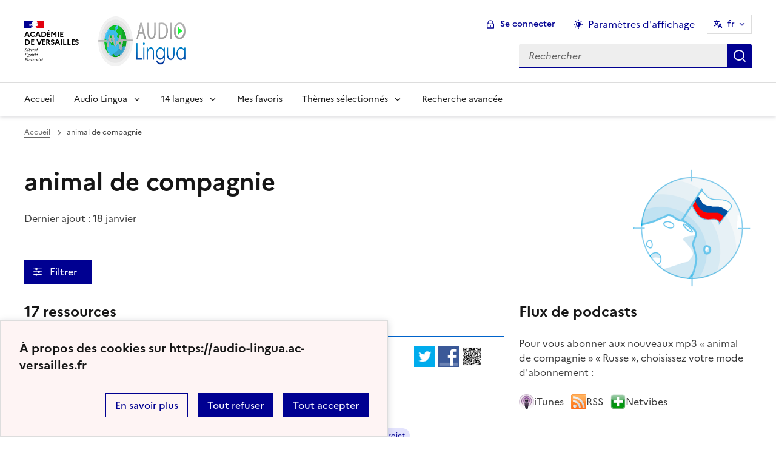

--- FILE ---
content_type: text/html; charset=utf-8
request_url: https://audio-lingua.ac-versailles.fr/spip.php?mot47&id_rubrique=7&lang=fr
body_size: 15720
content:
<!DOCTYPE html>
<html dir="ltr" lang="fr" class="ltr fr no-js" data-fr-scheme="system">


<head>
	<script type='text/javascript'>/*<![CDATA[*/(function(H){H.className=H.className.replace(/\bno-js\b/,'js')})(document.documentElement);/*]]>*/</script>
	<title>Audio Lingua -  - mp3 en anglais, allemand, arabe, catalan, chinois, corse, créole, espagnol, hébreu, italien, russe, occitan, portugais et français</title>
	<meta name="description" content="Vous trouverez ici des fichiers mp3 en 14 langues, enregistr&#233;s par des locuteurs natifs, libres de droits pour une utilisation p&#233;dagogique ou (&#8230;)" />
	<meta http-equiv="Content-Type" content="text/html; charset=utf-8" />
<meta name="viewport" content="width=device-width, initial-scale=1" />


<link rel="alternate" type="application/rss+xml" title="Syndiquer tout le site" href="spip.php?page=backend" />


<link rel="stylesheet" href="squelettes-dist/css/spip.css?1758273707" type="text/css" />
<script>
var mediabox_settings={"auto_detect":true,"ns":"box","tt_img":true,"sel_g":"#documents_portfolio a[type='image\/jpeg'],#documents_portfolio a[type='image\/png'],#documents_portfolio a[type='image\/gif']","sel_c":".mediabox","str_ssStart":"Diaporama","str_ssStop":"Arr\u00eater","str_cur":"{current}\/{total}","str_prev":"Pr\u00e9c\u00e9dent","str_next":"Suivant","str_close":"Fermer","str_loading":"Chargement\u2026","str_petc":"Taper \u2019Echap\u2019 pour fermer","str_dialTitDef":"Boite de dialogue","str_dialTitMed":"Affichage d\u2019un media","splash_url":"","lity":{"skin":"_simple-dark","maxWidth":"90%","maxHeight":"90%","minWidth":"400px","minHeight":"","slideshow_speed":"2500","opacite":"0.9","defaultCaptionState":"expanded"}};
</script>
<!-- insert_head_css -->
<link rel="stylesheet" href="plugins-dist/mediabox/lib/lity/lity.css?1758273588" type="text/css" media="all" />
<link rel="stylesheet" href="plugins-dist/mediabox/lity/css/lity.mediabox.css?1758273587" type="text/css" media="all" />
<link rel="stylesheet" href="plugins-dist/mediabox/lity/skins/_simple-dark/lity.css?1758273616" type="text/css" media="all" /><link rel='stylesheet' type='text/css' media='all' href='plugins/auto/mesfavoris/v3.1.0/css/mesfavoris.css?1739370458' />
<link rel="stylesheet" href="plugins/auto/notation/v3.1.0/css/notation.v3.css?1739370457" type="text/css" media="all" />
<link href="plugins/auto/player/v4.1.0/css/player.css?1739370459" rel="stylesheet" />
<link rel='stylesheet' href='plugins/auto/cvtupload/v2.1.7/css/cvtupload.css?1739370466' type='text/css' media='all' />



<link rel="stylesheet" href="plugins/squelette-dsfr/v1.11.2/dsfr/dsfr.min.css?1758273749" type="text/css" />
<link rel="stylesheet" href="plugins/squelette-dsfr/v1.11.2/dsfr/utility/utility.main.css?1758273755" type="text/css" />
<link rel="stylesheet" href="plugins/squelette-dsfr/v1.11.2/dsfr/dsfr.spip.css?1758273749" type="text/css" />
<link rel="stylesheet" href="squelettes/dsfr/perso.css?1718612289" type="text/css" />



<script type='text/javascript' src='local/cache-js/fef7e5a61907e218ffab51ecc730e937.js?1758614631'></script>










<!-- insert_head -->










<meta name="generator" content="SPIP 4.4.5" />





<meta name="theme-color" content="#000091"><!-- Défini la couleur de thème du navigateur (Safari/Android) -->
<link rel="apple-touch-icon" href="plugins/squelette-dsfr/v1.11.2/favicon/apple-touch-icon.png"><!-- 180×180 -->
<link rel="icon" href="plugins/squelette-dsfr/v1.11.2/favicon/favicon.svg" type="image/svg+xml">
<link rel="shortcut icon" href="plugins/squelette-dsfr/v1.11.2/favicon/favicon.ico" type="image/x-icon"><!-- 32×32 -->
<link rel="manifest" href="plugins/squelette-dsfr/v1.11.2/favicon/manifest.webmanifest" crossorigin="use-credentials"></head>

<body class="pas_surlignable page_rubrique ">
<header role="banner" class="fr-header">
    <div class="fr-header__body">
        <div class="fr-container">
            <div class="fr-header__body-row">
                <div class="fr-header__brand fr-enlarge-link">
                    <div class="fr-header__brand-top">
                        <div class="fr-header__logo">
                            <p class="fr-logo">
                                Académie<br>de Versailles
								
                            </p>
                        </div>
                      <div class="fr-header__operator">
							<img
	src="IMG/logo/siteon0.png?1687937716" class='fr-responsive-img'
	width="302"
	height="119" alt='Logo de hr'/>
							<!-- L’alternative de l’image (attribut alt) doit impérativement être renseignée et reprendre le texte visible dans l’image -->
						</div>
                        <div class="fr-header__navbar">
                            <button class="fr-btn--search fr-btn" data-fr-opened="false" aria-controls="modal-866" title="Rechercher">
                                Rechercher
                            </button>
                            <button class="fr-btn--menu fr-btn" data-fr-opened="false" aria-controls="modal-855" aria-haspopup="menu" title="Menu" id="fr-btn-menu-mobile-3">
                                Menu
                            </button>
                        </div>
                    </div>
                    <div class="fr-header__service ">
                        <a href="https://audio-lingua.ac-versailles.fr?lang=fr" title="Accueil - Audio Lingua"   aria-label="revenir à l'accueil du site">
                            <p class="fr-header__service-title fr-display-none">Audio Lingua</p>
                        </a>
                        <p class="fr-header__service-tagline fr-display-none">  - mp3 en anglais, allemand, arabe, catalan, chinois, corse, créole, espagnol, hébreu, italien, russe, occitan, portugais et français</p>
                    </div>
                </div>
                <div class="fr-header__tools">
                    <div class="fr-header__tools-links">
                        <ul class="fr-btns-group">
                             <li>
                            <a class="fr-btn fr-fi-lock-line" href="spip.php?page=connexion&amp;url=spip.php%3Fmot47%26amp%3Bid_rubrique%3D7%26amp%3Blang%3Dfr" aria-label="ouvrir le formulaire de connexion" title="connexion" rel="nofollow">Se connecter</a>
                            </li>
                            
                            
							<li>
								<button class="fr-link fr-fi-theme-fill fr-link--icon-left fr-pt-0" aria-controls="fr-theme-modal" data-fr-opened="false" aria-label="Changer les paramêtres d'affichage" title="Paramètres d'affichage">Paramètres d'affichage</button>
							</li>
							<li>
								



<nav role="navigation" class="fr-translate fr-nav">
	<div class="fr-nav__item">
		<button class="fr-translate__btn fr-btn fr-btn--tertiary" aria-controls="translate-516" aria-expanded="false" title="Sélectionner une langue">
			fr<span class="fr-hidden-lg">&nbsp;- fran&#231;ais</span>
		</button>
		<div class="fr-collapse fr-translate__menu fr-menu" id="translate-516">
			<ul class="fr-menu__list">
				
				 
				<li>
					<a class="fr-translate__language fr-nav__link" hreflang="fr" lang="fr" href="https://audio-lingua.ac-versailles.fr/spip.php?action=converser&amp;redirect=spip.php%3Fmot47%26id_rubrique%3D7&amp;var_lang=ar" aria-current="true">ar -  &#1593;&#1585;&#1576;&#1610;</a>
				</li>				
				
				 
				<li>
					<a class="fr-translate__language fr-nav__link" hreflang="fr" lang="fr" href="https://audio-lingua.ac-versailles.fr/spip.php?action=converser&amp;redirect=spip.php%3Fmot47%26id_rubrique%3D7&amp;var_lang=ca" aria-current="true">ca -  catal&#224;</a>
				</li>				
				
				 
				<li>
					<a class="fr-translate__language fr-nav__link" hreflang="fr" lang="fr" href="https://audio-lingua.ac-versailles.fr/spip.php?action=converser&amp;redirect=spip.php%3Fmot47%26id_rubrique%3D7&amp;var_lang=cgf" aria-current="true">cgf -  cgf</a>
				</li>				
				
				 
				<li>
					<a class="fr-translate__language fr-nav__link" hreflang="fr" lang="fr" href="https://audio-lingua.ac-versailles.fr/spip.php?action=converser&amp;redirect=spip.php%3Fmot47%26id_rubrique%3D7&amp;var_lang=co" aria-current="true">co -  corsu</a>
				</li>				
				
				 
				<li>
					<a class="fr-translate__language fr-nav__link" hreflang="fr" lang="fr" href="https://audio-lingua.ac-versailles.fr/spip.php?action=converser&amp;redirect=spip.php%3Fmot47%26id_rubrique%3D7&amp;var_lang=de" aria-current="true">de -  Deutsch</a>
				</li>				
				
				 
				<li>
					<a class="fr-translate__language fr-nav__link" hreflang="fr" lang="fr" href="https://audio-lingua.ac-versailles.fr/spip.php?action=converser&amp;redirect=spip.php%3Fmot47%26id_rubrique%3D7&amp;var_lang=en" aria-current="true">en -  English</a>
				</li>				
				
				 
				<li>
					<a class="fr-translate__language fr-nav__link" hreflang="fr" lang="fr" href="https://audio-lingua.ac-versailles.fr/spip.php?action=converser&amp;redirect=spip.php%3Fmot47%26id_rubrique%3D7&amp;var_lang=es" aria-current="true">es -  Espa&#241;ol</a>
				</li>				
				
				 
				<li>
					<a class="fr-translate__language fr-nav__link" hreflang="fr" lang="fr" href="https://audio-lingua.ac-versailles.fr/spip.php?action=converser&amp;redirect=spip.php%3Fmot47%26id_rubrique%3D7&amp;var_lang=fr" aria-current="true">fr -  fran&#231;ais</a>
				</li>				
				
				 
				<li>
					<a class="fr-translate__language fr-nav__link" hreflang="fr" lang="fr" href="https://audio-lingua.ac-versailles.fr/spip.php?action=converser&amp;redirect=spip.php%3Fmot47%26id_rubrique%3D7&amp;var_lang=he" aria-current="true">he -  &#1506;&#1489;&#1512;&#1497;&#1514;</a>
				</li>				
				
				 
				<li>
					<a class="fr-translate__language fr-nav__link" hreflang="fr" lang="fr" href="https://audio-lingua.ac-versailles.fr/spip.php?action=converser&amp;redirect=spip.php%3Fmot47%26id_rubrique%3D7&amp;var_lang=it" aria-current="true">it -  italiano</a>
				</li>				
				
				 
				<li>
					<a class="fr-translate__language fr-nav__link" hreflang="fr" lang="fr" href="https://audio-lingua.ac-versailles.fr/spip.php?action=converser&amp;redirect=spip.php%3Fmot47%26id_rubrique%3D7&amp;var_lang=oc" aria-current="true">oc -  &#242;c</a>
				</li>				
				
				 
				<li>
					<a class="fr-translate__language fr-nav__link" hreflang="fr" lang="fr" href="https://audio-lingua.ac-versailles.fr/spip.php?action=converser&amp;redirect=spip.php%3Fmot47%26id_rubrique%3D7&amp;var_lang=pt" aria-current="true">pt -  Portugu&#234;s</a>
				</li>				
				
				 
				<li>
					<a class="fr-translate__language fr-nav__link" hreflang="fr" lang="fr" href="https://audio-lingua.ac-versailles.fr/spip.php?action=converser&amp;redirect=spip.php%3Fmot47%26id_rubrique%3D7&amp;var_lang=ru" aria-current="true">ru -  &#1088;&#1091;&#1089;&#1089;&#1082;&#1080;&#1081;</a>
				</li>				
				
				 
				<li>
					<a class="fr-translate__language fr-nav__link" hreflang="fr" lang="fr" href="https://audio-lingua.ac-versailles.fr/spip.php?action=converser&amp;redirect=spip.php%3Fmot47%26id_rubrique%3D7&amp;var_lang=zh" aria-current="true">zh -  &#20013;&#25991;</a>
				</li>				
				



			</ul>
		</div>
	</div>
</nav>
							</li>
                        </ul>
                    </div>
                    <div class="fr-header__search fr-modal" id="modal-866">
                        <div class="fr-container fr-container-lg--fluid">
                            <button class="fr-btn--close fr-btn" aria-controls="modal-866">Fermer</button>
                                
<form action="spip.php?page=recherche" method="get">
	<div class="fr-search-bar" id="formulaire_recherche" role="search">
		<input name="page" value="recherche" type="hidden"
>

		
		<label for="recherche" class="fr-label">Rechercher :</label>
		<input type="search" class="fr-input" size="10" placeholder="Rechercher" name="recherche" id="recherche" accesskey="4" autocapitalize="off" autocorrect="off"
		/><button type="submit" class="fr-btn" value="Rechercher" title="Recherche rapide" />


</div>
</form>

                        </div>
                    </div>
                </div>
            </div>
        </div>
    </div>
    <div class="fr-header__menu fr-modal" id="modal-855" aria-labelledby="fr-btn-menu-mobile-1">
        <div class="fr-container">
            <button class="fr-btn--close fr-btn" aria-controls="modal-855">Fermer</button>
            <div class="fr-header__menu-links"></div>
			   <nav class="fr-nav" id="header-navigation" role="navigation" aria-label="Menu principal">
    <ul class="fr-nav__list">
        <li class="fr-nav__item active">
            <a class="fr-nav__link active" href="https://audio-lingua.ac-versailles.fr?lang=fr" target="_self"    aria-label="Revenir à la page d'accueil" title="Accueil">Accueil</a>
        </li>
		<li class="fr-nav__item">
			<button class="fr-nav__btn" aria-expanded="false" aria-controls="menu-776" >Audio Lingua</button>
			<div class="fr-collapse fr-menu" id="menu-776">
				<ul class="fr-menu__list">
					
					<li><a class="fr-nav__link" href="spip.php?article43&amp;lang=fr" >Présentation d&#8217;Audio-Lingua</a></li>
					
					<li><a class="fr-nav__link" href="spip.php?article5&amp;lang=fr" >Comment ça marche&nbsp;?</a></li>
					
					<li><a class="fr-nav__link" href="spip.php?article92&amp;lang=fr"  title="Vous souhaitez participer et envoyer vos propres enregistrements ? Utilisez ce formulaire pour l&#039;envoi de fichiers mp3 &#224; publier sur le site.">Proposer des ressources</a></li>
					
					<li><a class="fr-nav__link" href="spip.php?article47&amp;lang=fr"  title="Les mp3 les mieux not&#233;s">Le classement</a></li>
					


				</ul>
			</div>
		</li>
		
		<li class="fr-nav__item ">

				<button class="fr-nav__btn" aria-expanded="false" aria-controls="menu-7"   >14  langues</button>
				<div class="fr-collapse fr-menu" id="menu-7">
					<ul class="fr-menu__list">
						
						<li>
							<a class="fr-nav__link"  aria-label="Ouvrir la rubrique Français" title="Français" href="spip.php?rubrique1&amp;lang=fr" target="_self" >Français</a>
						</li>
						
						<li>
							<a class="fr-nav__link"  aria-label="Ouvrir la rubrique Anglais" title="Anglais" href="spip.php?rubrique2&amp;lang=fr" target="_self" >Anglais</a>
						</li>
						
						<li>
							<a class="fr-nav__link"  aria-label="Ouvrir la rubrique Allemand" title="Allemand" href="spip.php?rubrique3&amp;lang=fr" target="_self" >Allemand</a>
						</li>
						
						<li>
							<a class="fr-nav__link"  aria-label="Ouvrir la rubrique Espagnol" title="Espagnol" href="spip.php?rubrique4&amp;lang=fr" target="_self" >Espagnol</a>
						</li>
						
						<li>
							<a class="fr-nav__link"  aria-label="Ouvrir la rubrique Italien" title="Italien" href="spip.php?rubrique6&amp;lang=fr" target="_self" >Italien</a>
						</li>
						
						<li>
							<a class="fr-nav__link"  aria-label="Ouvrir la rubrique Russe" title="Russe" href="spip.php?rubrique7&amp;lang=fr" target="_self" >Russe</a>
						</li>
						
						<li>
							<a class="fr-nav__link"  aria-label="Ouvrir la rubrique Portugais" title="Portugais" href="spip.php?rubrique8&amp;lang=fr" target="_self" >Portugais</a>
						</li>
						
						<li>
							<a class="fr-nav__link"  aria-label="Ouvrir la rubrique Chinois" title="Chinois" href="spip.php?rubrique9&amp;lang=fr" target="_self" >Chinois</a>
						</li>
						
						<li>
							<a class="fr-nav__link"  aria-label="Ouvrir la rubrique Occitan" title="Occitan" href="spip.php?rubrique10&amp;lang=fr" target="_self" >Occitan</a>
						</li>
						
						<li>
							<a class="fr-nav__link"  aria-label="Ouvrir la rubrique Arabe" title="Arabe" href="spip.php?rubrique11&amp;lang=fr" target="_self" >Arabe</a>
						</li>
						
						<li>
							<a class="fr-nav__link"  aria-label="Ouvrir la rubrique Catalan" title="Catalan" href="spip.php?rubrique12&amp;lang=fr" target="_self" >Catalan</a>
						</li>
						
						<li>
							<a class="fr-nav__link"  aria-label="Ouvrir la rubrique Corse" title="Corse" href="spip.php?rubrique15&amp;lang=fr" target="_self" >Corse</a>
						</li>
						
						<li>
							<a class="fr-nav__link"  aria-label="Ouvrir la rubrique Créole guadeloupéen" title="Créole guadeloupéen" href="spip.php?rubrique16&amp;lang=fr" target="_self" >Créole guadeloupéen</a>
						</li>
						
						<li>
							<a class="fr-nav__link"  aria-label="Ouvrir la rubrique Hébreu " title="Hébreu " href="spip.php?rubrique22&amp;lang=fr" target="_self" >Hébreu </a>
						</li>
						
					</ul>
				</div>
			
		</li>



		<li class="fr-nav__item">
			<a class="fr-nav__link" href="spip.php?page=favoris&amp;lang=fr" target="_self">Mes favoris</a>
		</li>
		<li class="fr-nav__item">
			<button class="fr-nav__btn" aria-expanded="false" aria-controls="menu-777" >Thèmes sélectionnés</button>
			<div class="fr-collapse fr-menu" id="menu-777">
				<ul class="fr-menu__list">
					
					<li><a class="fr-nav__link" href="spip.php?mot221&amp;lang=fr" style="text-transform:  capitalize;">voyage</a></li>
					
					<li><a class="fr-nav__link" href="spip.php?mot145&amp;lang=fr" style="text-transform:  capitalize;">métier</a></li>
					
					<li><a class="fr-nav__link" href="spip.php?mot160&amp;lang=fr" style="text-transform:  capitalize;">nourriture</a></li>
					
					<li><a class="fr-nav__link" href="spip.php?page=themes&amp;lang=fr" >Tous les thèmes</a></li>
				</ul>
			</div>
		</li>
		<li class="fr-nav__item active">
			<a class="fr-nav__link active" href="spip.php?page=recherche&amp;lang=fr" target="_self"    aria-label="Recherche avanc&eacute;e" title="Recherche avanc&eacute;e">Recherche avanc&eacute;e</a>
		</li>
    </ul>
</nav> 
			
        </div>
    </div>
</header>
<main id="main" role="main" class="fr-pb-6w">

	<div class="fr-container ">

		<nav role="navigation" class="fr-breadcrumb" aria-label="vous êtes ici :">
			<button class="fr-breadcrumb__button" aria-expanded="false" aria-controls="breadcrumb-1">Voir le fil d’Ariane</button>
			<div class="fr-collapse" id="breadcrumb-1">
				<ol class="fr-breadcrumb__list">
					<li><a class="fr-breadcrumb__link" title="Accueil du site" aria-label="revenir à l'accueil du site"  href="https://audio-lingua.ac-versailles.fr/">Accueil</a></li>

					<li><a class="fr-breadcrumb__link" aria-current="page">animal de compagnie</a></li>
				</ol>
			</div>
		</nav>


			<img
	src="local/cache-vignettes/L200xH200/rubon7-17838.png?1758274127" class='spip_logo' width='200' height='200'
	alt="" />
		<h1 class="fr-h1 ">animal de compagnie</h1>

		
			<p><time pubdate="pubdate" datetime="2026-01-18T07:41:16Z">Dernier ajout : 18 janvier</time></p>

		



		<!-- Modale Simple
     La balise <dialog> peut être placée n'importe où sur la page, toutefois
     nous vous conseillons, si vous en avez la possibilité,
     d'en faire un enfant direct de la balise <body>
-->
<dialog aria-labelledby="fr-modal-title-modal-1" role="dialog" id="fr-modal-1" class="fr-modal">
    <div class="fr-container fr-container--fluid fr-container-md">
        <div class="fr-grid-row fr-grid-row--center">
            <div class="fr-col-12 fr-col-md-8 fr-col-lg-6">
                <div class="fr-modal__body">
                    <div class="fr-modal__header">
                        <button class="fr-btn--close fr-btn" title="Fermer la fenêtre modale" aria-controls="fr-modal-1">Fermer</button>
                    </div>
                    <div class="fr-modal__content">
                        <h1 id="fr-modal-title-modal-1" class="fr-modal__title"><span class="fr-fi-arrow-right-line fr-fi--lg" aria-hidden="true"></span>Filtrer l'affichage</h1>
						<p>
							<h6>langue</h6>
						<select class="fr-select" id="rechercheRubrique" name="select">
							<option value="">indifférent</option>
						
							<option value="1">Français</option>
						
							<option value="2">Anglais</option>
						
							<option value="3">Allemand</option>
						
							<option value="4">Espagnol</option>
						
							<option value="6">Italien</option>
						
							<option value="7">Russe</option>
						
							<option value="8">Portugais</option>
						
							<option value="9">Chinois</option>
						
							<option value="10">Occitan</option>
						
							<option value="11">Arabe</option>
						
							<option value="12">Catalan</option>
						
							<option value="15">Corse</option>
						
							<option value="16">Créole guadeloupéen</option>
						
							<option value="22">Hébreu </option>
						
						</select>
						</p>

                        
                        <p>
                        <h6>
                            niveau
                        </h6>
                        
                                                                                                                                                                                                                                                                                                                                                                                                                                                                                                                                                                                                                                                                                                                                                                                                                                                                                                                                                                                                                                                                                                                                                                  
                        <button class="fr-tag fr-mb-2w "
                        
                         aria-pressed="false"
                         id="mot10">A1</button>
                        
                        
                                                                                                                                                                                                                                                                                                                                                                                                                                                                                                                                                                                                                                                                                                                                                                                                                                                                                                                                                                                                                                                                                                                                                                                                                                                                                                                                                                                                                                                                                                                                                                                                                                                                                                                                                                                                                                                                                                                                                                                                                                                                                                                                                                                                                                                                                                                                                                                                                                                                                                                                                                                                                                                                                                                                                                                                                                                                                                                        
                        <button class="fr-tag fr-mb-2w "
                        
                         aria-pressed="false"
                         id="mot11">A2</button>
                        
                        
                                                                                                                                                                                                                                                                                                                                                                                                                                                                                                                                                                                                                                                                                                                                                                                                                                                                                                                                                                                                                                                                                                                                                                                                                                                                                                                                                                                                                                                                                                                                                                                                                                                                                                                                                                                                                                                                                                                                                                                                                                                                                                                                                                                                                                                                                                                                                                                                                                                                                                                                                                                                                                                                                                                                                                                                                                                                                                                                                                                                                                                                                                                                                                                                                                                                                                                                                                                                                                                                                                                                                                                                                                                           
                        <button class="fr-tag fr-mb-2w "
                        
                         aria-pressed="false"
                         id="mot12">B1</button>
                        
                        
                                                                                                                                                                                                                                                                                                                                                                                                                                                                                                                                                                                                                                                                                                                                                                                                                                                                                                                                                                                                                                                                                                                                                                                                                                                                      
                        <button class="fr-tag fr-mb-2w "
                        
                         aria-pressed="false"
                         id="mot13">B2</button>
                        
                        
                                                                                                                                                                                                                                   
                        <button class="fr-tag fr-mb-2w "
                        
                         aria-pressed="false"
                         id="mot14">C1</button>
                        
                        
                                                                                    
                        <button class="fr-tag fr-mb-2w "
                        
                         aria-pressed="false"
                         id="mot15">C2</button>
                        
                        
                        </p>
                        
                        <p>
                        <h6>
                            voix
                        </h6>
                        
                                                                                                                                                                                                                                                                                                                                                                                                                                                                                                                                                                                                                                                                                                                                                                                                                                                                                                                                                                                                                                                                                                                                                                                                                                                                                                                                                                                                                                                                                                                                                                                                                                                                                                                                                                                                                                                                                                                                                                                                                                                                                                                                                                                                                                                                                                                                                                                                                                                                                                                                                                                                                                                                                                  
                        <button class="fr-tag fr-mb-2w "
                        
                         aria-pressed="false"
                         id="mot16">masculin</button>
                        
                        
                                                                                                                                                                                                                                                                                                                                                                                                                                                                                                                                                                                                                                                                                                                                                                                                                                                                                                                                                                                                                                                                                                                                                                                                                                                                                                                                                                                                                                                                                                                                                                                                                                                                                                                                                                                                                                                                                                                                                                                                                                                                                                                                                                                                                                                                                                                                                                                                                                                                                                                                                                                                                                                                                                                                                                                                                                                                                                                                                                                                                                                                                                                                                                                                                                                                                                                                                                                                                                                                                                                                                                                                                                                                                                                                                                                                                                                                                                                                                                                                                                                                                                                                                                                                                                                                                                                                                                                                                                                                                                                                                                                                                                                                                                                                                                                                                                                                                                                                                                                                                                                                                                                                                                                                                                                                                                                                                                                                                                                                                                                                                                                                                                                                                                                                                                                                                                                                                                                                                                                                                                                                                                                                                                                                                                                                                                                                                                                                                                               
                        <button class="fr-tag fr-mb-2w "
                        
                         aria-pressed="false"
                         id="mot17">féminin</button>
                        
                        
                        </p>
                        
                        <p>
                        <h6>
                            âge
                        </h6>
                        
                                                                                                                                                                                                                                                                      
                        <button class="fr-tag fr-mb-2w "
                        
                         aria-pressed="false"
                         id="mot18">enfant</button>
                        
                        
                                                                                                                                                                                                                                                                                                                                                                                                                                                                                                                                                                                                                                                                                                                                                                                                                                                                                                                                                                                                                                                                                                                                                                                                                                                                                                                                                                                                                                                                                                                                                                                                                                                                                                                                                                                                                                                                                                                                                                                                                                                                                                                                                                                                                                                                                                                                                                                                                                                                                                                                                                                                                                                                                                                                                                                                                                                                                                                                                                                                                                                                                                                                                                                                                                                                                                                                                                                                                                                                                                                                                                                                                                                                                                                                                                                                                                                                                                                                                                                                                                                                                                                                                                                                                                                                                                                                                                                                                                                                                                                                                                                                                                                                                                                                                                                                                                                                                                                                                                                                                                                                                                                                                                                                                                                                                                                                                                                                                                                                                                                                                                                                                                                                                                                                                                                                                                                                                                                                                                                                                                                                                                                                                                                                                                                                                                                                                                                                                                                                                                                                                                                                                                                                                                                                                                                                                                                                                                                                                                                                                                                                                         
                        <button class="fr-tag fr-mb-2w "
                        
                         aria-pressed="false"
                         id="mot19">adulte</button>
                        
                        
                                                                                                                                                                                                                                                                                                                                                                                                                                                                                                                                                                                                                                                                                                                                                                                                                                                                                                                                                                                                                                                                                                                                                                                                                                               
                        <button class="fr-tag fr-mb-2w "
                        
                         aria-pressed="false"
                         id="mot20">adolescent</button>
                        
                        
                                                                                                                                                                                                                                                                                                                                                                                                                   
                        <button class="fr-tag fr-mb-2w "
                        
                         aria-pressed="false"
                         id="mot21">seniors</button>
                        
                        
                        </p>
                        
                        <p>
                        <h6>
                            durée
                        </h6>
                        
                                                                                                                                                                                                                                                                                                                                                                                                                                                                                                                                                                                                                                                                                                                                                                                                                                                                                                                                                                                                                                                                                                                                                                                                                                                                                             
                        <button class="fr-tag fr-mb-2w "
                        
                         aria-pressed="false"
                         id="mot22">0-30 secondes</button>
                        
                        
                                                                                                                                                                                                                                                                                                                                                                                                                                                                                                                                                                                                                                                                                                                                                                                                                                                                                                                                                                                                                                                                                                                                                                                                                                                                                                                                                                                                                                                                                                                                                                                                                                                                                                                                                                                                                                                                                                                                                                                                                                                                                                                                                                                                                                                                                                                                                                                                                                                                                                                                                                                                                                                                                                                                                                                                                 
                        <button class="fr-tag fr-mb-2w "
                        
                         aria-pressed="false"
                         id="mot23">30-60 secondes</button>
                        
                        
                                                                                                                                                                                                                                                                                                                                                                                                                                                                                                                                                                                                                                                                                                                                                                                                                                                                                                                                                                                                                                                                                                                                                                                                                                                                                                                                                                                                                                                                                                                                                                                                                                                                                                                                                                                                                                                                                                                                                                                                                                                                                                                                                                                                                                                                                                                                                                                                                                          
                        <button class="fr-tag fr-mb-2w "
                        
                         aria-pressed="false"
                         id="mot24">60-90 secondes</button>
                        
                        
                                                                                                                                                                                                                                                                                                                                                                                                                                                                                                                                                                                                                                                                                                                                                                                                                                                                                                                                                                                                                                                                                                                                                                                                                                                                                                                                                                                                                                                
                        <button class="fr-tag fr-mb-2w "
                        
                         aria-pressed="false"
                         id="mot25">90-120 secondes</button>
                        
                        
                                                                                                                                                                                                                                                                                                                                                                                                                                                                                                                                                                                                                                                                                                       
                        <button class="fr-tag fr-mb-2w "
                        
                         aria-pressed="false"
                         id="mot36">120-180 secondes</button>
                        
                        
                                                                                                                                                                                                                                                                                                                  
                        <button class="fr-tag fr-mb-2w "
                        
                         aria-pressed="false"
                         id="mot37">>180 secondes</button>
                        
                        
                        </p>
                        
                    </div>
                    <div class="fr-modal__footer">
                        <ul class="fr-btns-group fr-btns-group--right fr-btns-group--inline-reverse fr-btns-group--inline-lg fr-btns-group--icon-left">
                            <li>
                                <button class="fr-btn fr-icon-checkbox-line" aria-controls="fr-modal-1" onclick="filtrer()">
                                    Valider
                                </button>
                            </li>
                        </ul>
                    </div>
                </div>
            </div>
        </div>
    </div>
</dialog>


<!--Bouton d'ouverture de la modale-->

<button class="fr-btn fr-btn--icon-left fr-icon-equalizer-fill fr-mt-4w"  data-fr-opened="false" aria-controls="fr-modal-1">
    &nbsp;Filtrer &nbsp;<span class="fst-italic nbFiltres"></span>
</button>

		<div class="fr-grid-row fr-grid-row--gutters" style="clear : both;">
			<div class="fr-col-12   fr-col-lg-8 ">

				<div class='ajaxbloc ajax-id-liste_ajax' data-ajax-env='XRTwiPkNsU2O01KY3Zd9Yga/lYWyv437GzgSTwcILRX0Qd9cjSFy1z6/O34BtOeKo6MUIuoRabFxU+TabCWMyw/B4OSdX85l7y3PqkDlDZMeobrPuRefs1EdtfbWl2B22wpNwyIDGv8CCcbG6yV3wNyo6KiOF7ATCQ1hL6ph6RpKs65pDRFFEvvcFiBzPd4bS/sIpOt0KbgIiQaclJfuoPzUaCO65XpeFpyC9EcwBtphjG6wlVtXZbxj4hJtUe4yHWB8Ecg7iuUEPZE53gn9jKncMg==' data-origin="spip.php?mot47&amp;id_rubrique=7&amp;lang=fr">
	<h4 class="">17 ressources</h4>


	<a id='pagination_articles' class='pagination_ancre'></a>
	
	<!-- Tuile verticale -->
	<div class="fr-alert fr-alert--info mp3">
		<div class="fr-float-end">
          <div class="partage">
				<a href="http://twitter.com/share?text=%D0%9A%D0%B0%D0%BC%D0%B8%D0%BB%D0%BB%D0%B0+%3A+%D0%BC%D0%BE%D1%8F+%D0%BC%D0%B5%D1%87%D1%82%D0%B0%20-%20Audio-Lingua%20-%20%D0%A3+%D0%9A%D0%B0%D0%BC%D0%B8%D0%BB%D0%BB%D1%8B+%D0%B5%D1%81%D1%82%D1%8C+%D0%BC%D0%B5%D1%87%D1%82%D0%B0.+%D0%9E%D0%BD%D0%B0+%D0%BE%D1%87%D0%B5%D0%BD%D1%8C+%D1%85%D0%BE%D1%87%D0%B5%D1%82+%D1%81%D0%BE%D0%B1%D0%B0%D0%BA%D1%83.&amp;url=https%3A%2F%2Faudio-lingua.ac-versailles.fr/spip.php?article9188" title="twitter" class="spip_out no-bg"><img src='squelettes/img/twitter.png?1718612288' alt='Twitter' width='35' height='35' class='format_png logo_twitter' /></a>
				<a href="http://www.facebook.com/sharer/sharer.php?u=https%3A%2F%2Faudio-lingua.ac-versailles.fr/spip.php?article9188&amp;t=%D0%9A%D0%B0%D0%BC%D0%B8%D0%BB%D0%BB%D0%B0+%3A+%D0%BC%D0%BE%D1%8F+%D0%BC%D0%B5%D1%87%D1%82%D0%B0%20-%20Audio-Lingua%20-%20%D0%A3+%D0%9A%D0%B0%D0%BC%D0%B8%D0%BB%D0%BB%D1%8B+%D0%B5%D1%81%D1%82%D1%8C+%D0%BC%D0%B5%D1%87%D1%82%D0%B0.+%D0%9E%D0%BD%D0%B0+%D0%BE%D1%87%D0%B5%D0%BD%D1%8C+%D1%85%D0%BE%D1%87%D0%B5%D1%82+%D1%81%D0%BE%D0%B1%D0%B0%D0%BA%D1%83." title="facebook" class="spip_out no-bg"><img src='squelettes/img/facebook.png?1718612288' alt='Facebook' width='35' height='35' class='format_png logo_facebook' /></a>
				<a href="" id="lien_qrcode" class=" no-bg mediabox"><img class="qrcode" src="local/cache-qrcode/qrcode-89511ebb4c3a79dfea074b2c637189bc.png" width="410" height="410" alt="qrcode:https://audio-lingua.ac-versailles.fr/spip.php?article9188" title="Utilisez votre mobile pour scanner ce code barre et y télécharger le document ou le lien"/> </a>
				<script  type="text/javascript">
					var lien = $('.qrcode').attr('src');
					document.getElementById('lien_qrcode').href=lien;
				</script>
			</div>
			<div class="formulaire_favori formulaire-favori-coeur ajax">

</div>
		</div>
		<h3 class="fr-alert__title"><img
	src="local/cache-vignettes/L30xH20/russe-08c51.png?1758614537" class='spip_logo' width='30' height='20'
	alt="" /> Камилла&nbsp;: моя мечта</h3>
		<p class="fr-text--sm">
			<span class="fr-card__detail fr-icon-calendar-event-fill">  mardi 30 septembre 2025</span>
			<span class="fr-card__detail fr-icon-account-circle-fill"> <span class="vcard author"><a class="url fn spip_in" href="spip.php?auteur9711">Камилла из Казани</a></span></span>
		</p>
		<div class="fr-pt-2w">
			<ul class="fr-tags-group">
		
		<li>
			<a href="spip.php?mot10&amp;id_rubrique=7" rel="tag" class="fr-tag fr-tag--sm" ><i class="icon-tag icon-tag2"></i> A1</a>
		</li>
		
		<li>
			<a href="spip.php?mot11&amp;id_rubrique=7" rel="tag" class="fr-tag fr-tag--sm" ><i class="icon-tag icon-tag2"></i> A2</a>
		</li>
		
		<li>
			<a href="spip.php?mot17&amp;id_rubrique=7" rel="tag" class="fr-tag fr-tag--sm" ><i class="icon-tag icon-tag3"></i> féminin</a>
		</li>
		
		<li>
			<a href="spip.php?mot18&amp;id_rubrique=7" rel="tag" class="fr-tag fr-tag--sm" ><i class="icon-tag icon-tag4"></i> enfant</a>
		</li>
		
		<li>
			<a href="spip.php?mot24&amp;id_rubrique=7" rel="tag" class="fr-tag fr-tag--sm" ><i class="icon-tag icon-tag5"></i> 60-90 secondes</a>
		</li>
		
	</ul><ul class="fr-tags-group">
		
		<li><a href="spip.php?mot47&amp;id_rubrique=7" rel="tag" class="fr-tag fr-tag--sm" ><i class="icon-tag icon-tag6"></i> animal de compagnie</a></li>
		
		<li><a href="spip.php?mot48&amp;id_rubrique=7" rel="tag" class="fr-tag fr-tag--sm" ><i class="icon-tag icon-tag6"></i> animaux</a></li>
		
		<li><a href="spip.php?mot246&amp;id_rubrique=7" rel="tag" class="fr-tag fr-tag--sm" ><i class="icon-tag icon-tag6"></i> description</a></li>
		
		<li><a href="spip.php?mot81&amp;id_rubrique=7" rel="tag" class="fr-tag fr-tag--sm" ><i class="icon-tag icon-tag6"></i> domicile</a></li>
		
		<li><a href="spip.php?mot100&amp;id_rubrique=7" rel="tag" class="fr-tag fr-tag--sm" ><i class="icon-tag icon-tag6"></i> famille</a></li>
		
		<li><a href="spip.php?mot138&amp;id_rubrique=7" rel="tag" class="fr-tag fr-tag--sm" ><i class="icon-tag icon-tag6"></i> médecine</a></li>
		
		<li><a href="spip.php?mot173&amp;id_rubrique=7" rel="tag" class="fr-tag fr-tag--sm" ><i class="icon-tag icon-tag6"></i> projet</a></li>
		
	</ul></div>
		<figure class="fr-quote ">
			<blockquote class="fr-text--sm">
				<p>У Камиллы есть мечта. Она очень хочет собаку.</p>
			</blockquote>

		</figure>

		
		<span class='fr-pt-4w' style="clear:both;"><strong>MP3</strong> &ndash; 2&#160;Mio</span>
<div class="bouton-player" id="bouton-player-9757"><button type="button"></button></div>

<div class='spip_doc_descriptif player pixplayer' style='width:290px;'>
<p class="audioplayer" id="audioplayer_9757_9757"><span><a href='IMG/mp3/kamilla-moya-mechta.mp3' title=''>IMG/mp3/kamilla-moya-mechta.mp3</a></span></p>
<audio id="player-9757" class="player" preload="none" controls >
	<source src="IMG/mp3/kamilla-moya-mechta.mp3" type="audio/mpeg" />
</audio>
<script type="text/javascript">/*<![CDATA[*/
var audioTag = document.createElement('audio');
if (!(!!(audioTag.canPlayType) && ("no" != audioTag.canPlayType("audio/mpeg")) && ("" != audioTag.canPlayType("audio/mpeg")))) {
	if(typeof(AudioPlayer) == "undefined"){AudioPlayer = function(){};
	jQuery.getScript("squelettes/players/pixplayer/audio-player.js",function(){
		AudioPlayer.setup("squelettes/players/pixplayer/player.swf", {width: 290});
		jQuery(function(){jQuery('dd.pixplayer').find('p').each(function(){AudioPlayer.embed($(this).attr('id'), {soundFile: $('a',this).attr('href'),titles: $('a',this).attr('title')});});});
	});}
	jQuery("audio,.bouton-player").css({'display':'none'});
	jQuery(".spip_documents_player dd.player").css({'display':'block'});
}
else {
	jQuery(".audioplayer").css({'display':'none'});
}/*]]>*/</script></div>

		<div class="fr-my-2w"> <!--formulaire_notation-->


<div class="formulaire_notation ajax">
 
	<form action="spip.php?mot47&amp;id_rubrique=7&amp;lang=fr" method="post" id="notation-documents9757" style="display:inline; padding:0; spacing:0; border:0">
		<span class="form-hidden"><input name="id_rubrique" value="7" type="hidden"
><input name="lang" value="fr" type="hidden"
><input name="id_mot" value="47" type="hidden"
><input name="page" value="mot" type="hidden"
><input name='formulaire_action' type='hidden'
		value='notation'><input name='formulaire_action_args' type='hidden'
		value='zVN66/4dtQjx3HuXN6vfy1OzD4/nOo71Hae58yOOeUc8JTPEeusxa5PNF9EjvNv38xYxYAPLCuJg1wAcmRn87HVz4TDyg2UnBAQWkwk/SeErj+l2iRD/PXfAKzOafi8nL5w='><input name='formulaire_action_sign' type='hidden'
		value=''><input type='hidden' name='_jeton' value='2eab3beb03b8747247fedc3b0c3757b60ac5d8eb49b968c5af003f73624a94f5' /></span><div class="notation_note_container">
			<div class='notation_note notation_note_on_load' ><input name='notation-documents9757' type='radio' class='auto-submit-star rating-cancel' value='-1' />
<input name='notation-documents9757' type='radio' class='auto-submit-star' value='1' />
<input name='notation-documents9757' type='radio' class='auto-submit-star' value='2' checked='checked' />
<input name='notation-documents9757' type='radio' class='auto-submit-star' value='3' />
<input name='notation-documents9757' type='radio' class='auto-submit-star' value='4' />
<input name='notation-documents9757' type='radio' class='auto-submit-star' value='5' />
</div>
			
			<input type="hidden" name="notation_id_donnees" id="id_donnees-documents9757" value="9757" />
			<input type="hidden" name="content" id="content-documents9757" value="" />
			<input type="submit" class="access" value="Voter"/>
			<span class="notation_valeur">1 vote</span>
		</div>
	<div class="editer saisie_session_email" style="display: none;">
	<label for="give_me_your_email">Veuillez laisser ce champ vide :</label>
	<input type="text" class="text email" name="email_nobot" id="give_me_your_email" value="" size="10" />
</div></form>




</div>
</div>

		<section class="fr-accordion ">
			<h3 class="fr-accordion__title">
				<button class="fr-accordion__btn" aria-expanded="false" aria-controls="accordion-9757">
					<span class="fr-icon-external-link-line" aria-hidden="true"></span>
					Partager, télécharger ou intégrer l'audio
				</button>
			</h3>
			<div class="fr-collapse" id="accordion-9757">
				<p class="fr-text--sm"> URL de cette ressource : <a href="spip.php?article9188">https://audio-lingua.ac-versailles.fr/spip.php?article9188</a></p>
				<p class="fr-text--sm fr-mt-2w"> télécharger : <a href="IMG/mp3/kamilla-moya-mechta.mp3">https://audio-lingua.ac-versailles.fr/IMG/mp3/kamilla-moya-mechta.mp3</a></p>
				<div class="fr-input-group fr-mt-2w ">
					<label class="fr-label fr-text--sm" for="textarea9757">
						Lecteur exportable
							<span class="fr-hint-text">Copiez ce code html et collez-le dans votre site ou blog</span>
					</label>
						<label for="couleur9188" class="label_palette">Couleur des liens</label>
						<input class="text palette" name="couleur9188" id="couleur9188" value="#00aaea" onchange="console.log('coucou');" />
            <br>
            <span  class="label_palette">Afficher les liens cliquables</span>
            <input type="radio" id="legendeoui9188" name="legende9188" value="oui" onchange="legende(9188, 'oui')" checked/>
                <label for="legendeoui9188">oui</label>
            <input type="radio" id="legendenon9188" name="legende9188" value="non" onchange="legende(9188, 'non')"  />
                <label for="legendenon9188">non</label>

					<textarea id="lecteur9188" class="lecteur fr-input" rows="3" name="textarea"><iframe style="border:none;height:140px;width:95%;" src="https://audio-lingua.ac-versailles.fr/spip.php?page=mp3&amp;id_article=9188&amp;color=00aaea&amp;legende=oui"></iframe></textarea>
				</div>
				<div class="partage">
					<a href="http://twitter.com/share?text=%20-%20Audio-Lingua%20-%20&amp;url=https%3A%2F%2Faudio-lingua.ac-versailles.fr/spip.php?article9188" title="twitter" class="spip_out no-bg"><img src='squelettes/img/twitter.png?1718612288' alt='Twitter' width='35' height='35' class='format_png logo_twitter' /></a>
					<a href="http://www.facebook.com/sharer/sharer.php?u=https%3A%2F%2Faudio-lingua.ac-versailles.fr/spip.php?article9188&amp;t=%20-%20Audio-Lingua%20-%20" title="facebook" class="spip_out no-bg"><img src='squelettes/img/facebook.png?1718612288' alt='Facebook' width='35' height='35' class='format_png logo_facebook' /></a>
					<a href="" id="lien_qrcode9757" class=" no-bg mediabox"><img class="qrcode" src="local/cache-qrcode/qrcode-89511ebb4c3a79dfea074b2c637189bc.png" width="410" height="410" alt="qrcode:https://audio-lingua.ac-versailles.fr/spip.php?article9188" title="Utilisez votre mobile pour scanner ce code barre et y télécharger le document ou le lien"/> </a>
					<script  type="text/javascript">
						var lien = $('.qrcode').attr('src');
						document.getElementById('lien_qrcode9757').href=lien;
					</script>
				</div>
			</div>
		</section>

		

	</div>	
	<!-- Tuile verticale -->
	<div class="fr-alert fr-alert--info mp3">
		<div class="fr-float-end">
          <div class="partage">
				<a href="http://twitter.com/share?text=%D0%9A%D0%B0%D1%82%D1%8F%3A+%D1%82%D1%83%D1%80%D0%B8%D0%B7%D0%BC+%D0%B2+%D0%9F%D1%81%D0%BA%D0%BE%D0%B2%D0%B5+%20-%20Audio-Lingua%20-%20%D0%9E%D1%81%D0%BE%D0%B1%D0%B5%D0%BD%D0%BD%D0%BE%D1%81%D1%82%D0%B8+%D1%82%D1%83%D1%80%D0%B8%D0%B7%D0%BC%D0%B0+%D0%B2+%D0%9F%D1%81%D0%BA%D0%BE%D0%B2%D0%B5+%D0%B8+%D0%B2+%D0%9F%D1%81%D0%BA%D0%BE%D0%B2%D1%81%D0%BA%D0%BE%D0%B9+%D0%BE%D0%B1%D0%BB%D0%B0%D1%81%D1%82%D0%B8.&amp;url=https%3A%2F%2Faudio-lingua.ac-versailles.fr/spip.php?article8876" title="twitter" class="spip_out no-bg"><img src='squelettes/img/twitter.png?1718612288' alt='Twitter' width='35' height='35' class='format_png logo_twitter' /></a>
				<a href="http://www.facebook.com/sharer/sharer.php?u=https%3A%2F%2Faudio-lingua.ac-versailles.fr/spip.php?article8876&amp;t=%D0%9A%D0%B0%D1%82%D1%8F%3A+%D1%82%D1%83%D1%80%D0%B8%D0%B7%D0%BC+%D0%B2+%D0%9F%D1%81%D0%BA%D0%BE%D0%B2%D0%B5+%20-%20Audio-Lingua%20-%20%D0%9E%D1%81%D0%BE%D0%B1%D0%B5%D0%BD%D0%BD%D0%BE%D1%81%D1%82%D0%B8+%D1%82%D1%83%D1%80%D0%B8%D0%B7%D0%BC%D0%B0+%D0%B2+%D0%9F%D1%81%D0%BA%D0%BE%D0%B2%D0%B5+%D0%B8+%D0%B2+%D0%9F%D1%81%D0%BA%D0%BE%D0%B2%D1%81%D0%BA%D0%BE%D0%B9+%D0%BE%D0%B1%D0%BB%D0%B0%D1%81%D1%82%D0%B8." title="facebook" class="spip_out no-bg"><img src='squelettes/img/facebook.png?1718612288' alt='Facebook' width='35' height='35' class='format_png logo_facebook' /></a>
				<a href="" id="lien_qrcode" class=" no-bg mediabox"><img class="qrcode" src="local/cache-qrcode/qrcode-d585bf0e60787d30a4d2a84a9b7ee08f.png" width="410" height="410" alt="qrcode:https://audio-lingua.ac-versailles.fr/spip.php?article8876" title="Utilisez votre mobile pour scanner ce code barre et y télécharger le document ou le lien"/> </a>
				<script  type="text/javascript">
					var lien = $('.qrcode').attr('src');
					document.getElementById('lien_qrcode').href=lien;
				</script>
			</div>
			<div class="formulaire_favori formulaire-favori-coeur ajax">

</div>
		</div>
		<h3 class="fr-alert__title"><img
	src="local/cache-vignettes/L30xH20/russe-08c51.png?1758614537" class='spip_logo' width='30' height='20'
	alt="" /> Катя&nbsp;: туризм в Пскове </h3>
		<p class="fr-text--sm">
			<span class="fr-card__detail fr-icon-calendar-event-fill">  mardi 9 avril 2024</span>
			<span class="fr-card__detail fr-icon-account-circle-fill"> <span class="vcard author"><a class="url fn spip_in" href="spip.php?auteur8978">Катя из Печор</a></span></span>
		</p>
		<div class="fr-pt-2w">
			<ul class="fr-tags-group">
		
		<li>
			<a href="spip.php?mot11&amp;id_rubrique=7" rel="tag" class="fr-tag fr-tag--sm" ><i class="icon-tag icon-tag2"></i> A2</a>
		</li>
		
		<li>
			<a href="spip.php?mot12&amp;id_rubrique=7" rel="tag" class="fr-tag fr-tag--sm" ><i class="icon-tag icon-tag2"></i> B1</a>
		</li>
		
		<li>
			<a href="spip.php?mot17&amp;id_rubrique=7" rel="tag" class="fr-tag fr-tag--sm" ><i class="icon-tag icon-tag3"></i> féminin</a>
		</li>
		
		<li>
			<a href="spip.php?mot19&amp;id_rubrique=7" rel="tag" class="fr-tag fr-tag--sm" ><i class="icon-tag icon-tag4"></i> adulte</a>
		</li>
		
		<li>
			<a href="spip.php?mot24&amp;id_rubrique=7" rel="tag" class="fr-tag fr-tag--sm" ><i class="icon-tag icon-tag5"></i> 60-90 secondes</a>
		</li>
		
	</ul><ul class="fr-tags-group">
		
		<li><a href="spip.php?mot47&amp;id_rubrique=7" rel="tag" class="fr-tag fr-tag--sm" ><i class="icon-tag icon-tag6"></i> animal de compagnie</a></li>
		
		<li><a href="spip.php?mot243&amp;id_rubrique=7" rel="tag" class="fr-tag fr-tag--sm" ><i class="icon-tag icon-tag6"></i> architecture</a></li>
		
		<li><a href="spip.php?mot95&amp;id_rubrique=7" rel="tag" class="fr-tag fr-tag--sm" ><i class="icon-tag icon-tag6"></i> espaces et échanges</a></li>
		
		<li><a href="spip.php?mot135&amp;id_rubrique=7" rel="tag" class="fr-tag fr-tag--sm" ><i class="icon-tag icon-tag6"></i> ma ville</a></li>
		
		<li><a href="spip.php?mot181&amp;id_rubrique=7" rel="tag" class="fr-tag fr-tag--sm" ><i class="icon-tag icon-tag6"></i> religion</a></li>
		
		<li><a href="spip.php?mot207&amp;id_rubrique=7" rel="tag" class="fr-tag fr-tag--sm" ><i class="icon-tag icon-tag6"></i> tourisme</a></li>
		
		<li><a href="spip.php?mot219&amp;id_rubrique=7" rel="tag" class="fr-tag fr-tag--sm" ><i class="icon-tag icon-tag6"></i> ville</a></li>
		
		<li><a href="spip.php?mot221&amp;id_rubrique=7" rel="tag" class="fr-tag fr-tag--sm" ><i class="icon-tag icon-tag6"></i> voyage</a></li>
		
	</ul></div>
		<figure class="fr-quote ">
			<blockquote class="fr-text--sm">
				<p>Особенности туризма в Пскове и в Псковской области.</p>
			</blockquote>

		</figure>

		
		<span class='fr-pt-4w' style="clear:both;"><strong>MP3</strong> &ndash; 1.4&#160;Mio</span>
<div class="bouton-player" id="bouton-player-9298"><button type="button"></button></div>

<div class='spip_doc_descriptif player pixplayer' style='width:290px;'>
<p class="audioplayer" id="audioplayer_9298_9298"><span><a href='IMG/mp3/katya__turizm_v_pskove.mp3' title=''>IMG/mp3/katya__turizm_v_pskove.mp3</a></span></p>
<audio id="player-9298" class="player" preload="none" controls >
	<source src="IMG/mp3/katya__turizm_v_pskove.mp3" type="audio/mpeg" />
</audio>
<script type="text/javascript">/*<![CDATA[*/
var audioTag = document.createElement('audio');
if (!(!!(audioTag.canPlayType) && ("no" != audioTag.canPlayType("audio/mpeg")) && ("" != audioTag.canPlayType("audio/mpeg")))) {
	if(typeof(AudioPlayer) == "undefined"){AudioPlayer = function(){};
	jQuery.getScript("squelettes/players/pixplayer/audio-player.js",function(){
		AudioPlayer.setup("squelettes/players/pixplayer/player.swf", {width: 290});
		jQuery(function(){jQuery('dd.pixplayer').find('p').each(function(){AudioPlayer.embed($(this).attr('id'), {soundFile: $('a',this).attr('href'),titles: $('a',this).attr('title')});});});
	});}
	jQuery("audio,.bouton-player").css({'display':'none'});
	jQuery(".spip_documents_player dd.player").css({'display':'block'});
}
else {
	jQuery(".audioplayer").css({'display':'none'});
}/*]]>*/</script></div>

		<div class="fr-my-2w"> <!--formulaire_notation-->


<div class="formulaire_notation ajax">
 
	<form action="spip.php?mot47&amp;id_rubrique=7&amp;lang=fr" method="post" id="notation-documents9298" style="display:inline; padding:0; spacing:0; border:0">
		<span class="form-hidden"><input name="id_rubrique" value="7" type="hidden"
><input name="lang" value="fr" type="hidden"
><input name="id_mot" value="47" type="hidden"
><input name="page" value="mot" type="hidden"
><input name='formulaire_action' type='hidden'
		value='notation'><input name='formulaire_action_args' type='hidden'
		value='zVN46/8drQjh379WQWBI/7LcyHOKDyB0WMcXhOGfH1VaILTIL78UNQ5JX1MAPEKs9G99DNOfLuLG3KSIlVhfHyx9VXngmscxWwuEvQwXMlELvKz/Bn1dNUeVZ1VU5WggJps='><input name='formulaire_action_sign' type='hidden'
		value=''><input type='hidden' name='_jeton' value='2eab3beb03b8747247fedc3b0c3757b60ac5d8eb49b968c5af003f73624a94f5' /></span><div class="notation_note_container">
			<div class='notation_note notation_note_on_load' ><input name='notation-documents9298' type='radio' class='auto-submit-star rating-cancel' value='-1' />
<input name='notation-documents9298' type='radio' class='auto-submit-star' value='1' />
<input name='notation-documents9298' type='radio' class='auto-submit-star' value='2' />
<input name='notation-documents9298' type='radio' class='auto-submit-star' value='3' />
<input name='notation-documents9298' type='radio' class='auto-submit-star' value='4' checked='checked' />
<input name='notation-documents9298' type='radio' class='auto-submit-star' value='5' />
</div>
			
			<input type="hidden" name="notation_id_donnees" id="id_donnees-documents9298" value="9298" />
			<input type="hidden" name="content" id="content-documents9298" value="" />
			<input type="submit" class="access" value="Voter"/>
			<span class="notation_valeur">5 votes</span>
		</div>
	<div class="editer saisie_session_email" style="display: none;">
	<label for="give_me_your_email">Veuillez laisser ce champ vide :</label>
	<input type="text" class="text email" name="email_nobot" id="give_me_your_email" value="" size="10" />
</div></form>




</div>
</div>

		<section class="fr-accordion ">
			<h3 class="fr-accordion__title">
				<button class="fr-accordion__btn" aria-expanded="false" aria-controls="accordion-9298">
					<span class="fr-icon-external-link-line" aria-hidden="true"></span>
					Partager, télécharger ou intégrer l'audio
				</button>
			</h3>
			<div class="fr-collapse" id="accordion-9298">
				<p class="fr-text--sm"> URL de cette ressource : <a href="spip.php?article8876">https://audio-lingua.ac-versailles.fr/spip.php?article8876</a></p>
				<p class="fr-text--sm fr-mt-2w"> télécharger : <a href="IMG/mp3/katya__turizm_v_pskove.mp3">https://audio-lingua.ac-versailles.fr/IMG/mp3/katya__turizm_v_pskove.mp3</a></p>
				<div class="fr-input-group fr-mt-2w ">
					<label class="fr-label fr-text--sm" for="textarea9298">
						Lecteur exportable
							<span class="fr-hint-text">Copiez ce code html et collez-le dans votre site ou blog</span>
					</label>
						<label for="couleur8876" class="label_palette">Couleur des liens</label>
						<input class="text palette" name="couleur8876" id="couleur8876" value="#00aaea" onchange="console.log('coucou');" />
            <br>
            <span  class="label_palette">Afficher les liens cliquables</span>
            <input type="radio" id="legendeoui8876" name="legende8876" value="oui" onchange="legende(8876, 'oui')" checked/>
                <label for="legendeoui8876">oui</label>
            <input type="radio" id="legendenon8876" name="legende8876" value="non" onchange="legende(8876, 'non')"  />
                <label for="legendenon8876">non</label>

					<textarea id="lecteur8876" class="lecteur fr-input" rows="3" name="textarea"><iframe style="border:none;height:140px;width:95%;" src="https://audio-lingua.ac-versailles.fr/spip.php?page=mp3&amp;id_article=8876&amp;color=00aaea&amp;legende=oui"></iframe></textarea>
				</div>
				<div class="partage">
					<a href="http://twitter.com/share?text=%20-%20Audio-Lingua%20-%20&amp;url=https%3A%2F%2Faudio-lingua.ac-versailles.fr/spip.php?article8876" title="twitter" class="spip_out no-bg"><img src='squelettes/img/twitter.png?1718612288' alt='Twitter' width='35' height='35' class='format_png logo_twitter' /></a>
					<a href="http://www.facebook.com/sharer/sharer.php?u=https%3A%2F%2Faudio-lingua.ac-versailles.fr/spip.php?article8876&amp;t=%20-%20Audio-Lingua%20-%20" title="facebook" class="spip_out no-bg"><img src='squelettes/img/facebook.png?1718612288' alt='Facebook' width='35' height='35' class='format_png logo_facebook' /></a>
					<a href="" id="lien_qrcode9298" class=" no-bg mediabox"><img class="qrcode" src="local/cache-qrcode/qrcode-d585bf0e60787d30a4d2a84a9b7ee08f.png" width="410" height="410" alt="qrcode:https://audio-lingua.ac-versailles.fr/spip.php?article8876" title="Utilisez votre mobile pour scanner ce code barre et y télécharger le document ou le lien"/> </a>
					<script  type="text/javascript">
						var lien = $('.qrcode').attr('src');
						document.getElementById('lien_qrcode9298').href=lien;
					</script>
				</div>
			</div>
		</section>

		

	</div>	
	<!-- Tuile verticale -->
	<div class="fr-alert fr-alert--info mp3">
		<div class="fr-float-end">
          <div class="partage">
				<a href="http://twitter.com/share?text=%D0%9D%D0%B0%D1%81%D1%82%D1%8F%3A+%D0%BC%D0%BE%D1%91+%D0%B4%D0%BE%D0%BC%D0%B0%D1%88%D0%BD%D0%B5%D0%B5+%D0%B6%D0%B8%D0%B2%D0%BE%D1%82%D0%BD%D0%BE%D0%B5%20-%20Audio-Lingua%20-%20%D0%A3+%D0%9D%D0%B0%D1%81%D1%82%D0%B8+%D0%B5%D1%81%D1%82%D1%8C+%D0%BA%D0%BE%D1%88%D0%BA%D0%B0+%D0%BF%D0%BE%D1%80%D0%BE%D0%B4%D1%8B+%D1%81%D1%84%D0%B8%D0%BD%D0%BA%D1%81.+%D0%9E%D0%BD%D0%B0+%D0%BE%D1%87%D0%B5%D0%BD%D1%8C+%D0%BB%D1%8E%D0%B1%D0%B8%D1%82+%D0%B5%D1%91.+&amp;url=https%3A%2F%2Faudio-lingua.ac-versailles.fr/spip.php?article7992" title="twitter" class="spip_out no-bg"><img src='squelettes/img/twitter.png?1718612288' alt='Twitter' width='35' height='35' class='format_png logo_twitter' /></a>
				<a href="http://www.facebook.com/sharer/sharer.php?u=https%3A%2F%2Faudio-lingua.ac-versailles.fr/spip.php?article7992&amp;t=%D0%9D%D0%B0%D1%81%D1%82%D1%8F%3A+%D0%BC%D0%BE%D1%91+%D0%B4%D0%BE%D0%BC%D0%B0%D1%88%D0%BD%D0%B5%D0%B5+%D0%B6%D0%B8%D0%B2%D0%BE%D1%82%D0%BD%D0%BE%D0%B5%20-%20Audio-Lingua%20-%20%D0%A3+%D0%9D%D0%B0%D1%81%D1%82%D0%B8+%D0%B5%D1%81%D1%82%D1%8C+%D0%BA%D0%BE%D1%88%D0%BA%D0%B0+%D0%BF%D0%BE%D1%80%D0%BE%D0%B4%D1%8B+%D1%81%D1%84%D0%B8%D0%BD%D0%BA%D1%81.+%D0%9E%D0%BD%D0%B0+%D0%BE%D1%87%D0%B5%D0%BD%D1%8C+%D0%BB%D1%8E%D0%B1%D0%B8%D1%82+%D0%B5%D1%91.+" title="facebook" class="spip_out no-bg"><img src='squelettes/img/facebook.png?1718612288' alt='Facebook' width='35' height='35' class='format_png logo_facebook' /></a>
				<a href="" id="lien_qrcode" class=" no-bg mediabox"><img class="qrcode" src="local/cache-qrcode/qrcode-f43698045583262bac0f5573e3838362.png" width="410" height="410" alt="qrcode:https://audio-lingua.ac-versailles.fr/spip.php?article7992" title="Utilisez votre mobile pour scanner ce code barre et y télécharger le document ou le lien"/> </a>
				<script  type="text/javascript">
					var lien = $('.qrcode').attr('src');
					document.getElementById('lien_qrcode').href=lien;
				</script>
			</div>
			<div class="formulaire_favori formulaire-favori-coeur ajax">

</div>
		</div>
		<h3 class="fr-alert__title"><img
	src="local/cache-vignettes/L30xH20/russe-08c51.png?1758614537" class='spip_logo' width='30' height='20'
	alt="" /> Настя&nbsp;: моё домашнее животное</h3>
		<p class="fr-text--sm">
			<span class="fr-card__detail fr-icon-calendar-event-fill">  mardi 30 novembre 2021</span>
			<span class="fr-card__detail fr-icon-account-circle-fill"> <span class="vcard author"><a class="url fn spip_in" href="spip.php?auteur7642">Настя из Тулы</a></span></span>
		</p>
		<div class="fr-pt-2w">
			<ul class="fr-tags-group">
		
		<li>
			<a href="spip.php?mot13&amp;id_rubrique=7" rel="tag" class="fr-tag fr-tag--sm" ><i class="icon-tag icon-tag2"></i> B2</a>
		</li>
		
		<li>
			<a href="spip.php?mot17&amp;id_rubrique=7" rel="tag" class="fr-tag fr-tag--sm" ><i class="icon-tag icon-tag3"></i> féminin</a>
		</li>
		
		<li>
			<a href="spip.php?mot19&amp;id_rubrique=7" rel="tag" class="fr-tag fr-tag--sm" ><i class="icon-tag icon-tag4"></i> adulte</a>
		</li>
		
		<li>
			<a href="spip.php?mot25&amp;id_rubrique=7" rel="tag" class="fr-tag fr-tag--sm" ><i class="icon-tag icon-tag5"></i> 90-120 secondes</a>
		</li>
		
	</ul><ul class="fr-tags-group">
		
		<li><a href="spip.php?mot47&amp;id_rubrique=7" rel="tag" class="fr-tag fr-tag--sm" ><i class="icon-tag icon-tag6"></i> animal de compagnie</a></li>
		
		<li><a href="spip.php?mot48&amp;id_rubrique=7" rel="tag" class="fr-tag fr-tag--sm" ><i class="icon-tag icon-tag6"></i> animaux</a></li>
		
		<li><a href="spip.php?mot163&amp;id_rubrique=7" rel="tag" class="fr-tag fr-tag--sm" ><i class="icon-tag icon-tag6"></i> passion</a></li>
		
		<li><a href="spip.php?mot177&amp;id_rubrique=7" rel="tag" class="fr-tag fr-tag--sm" ><i class="icon-tag icon-tag6"></i> quotidien</a></li>
		
	</ul></div>
		<figure class="fr-quote ">
			<blockquote class="fr-text--sm">
				<p>У Насти есть кошка породы сфинкс. Она очень любит её.</p>
			</blockquote>

		</figure>

		
		<span class='fr-pt-4w' style="clear:both;"><strong>MP3</strong> &ndash; 1.6&#160;Mio</span>
<div class="bouton-player" id="bouton-player-8267"><button type="button"></button></div>

<div class='spip_doc_descriptif player pixplayer' style='width:290px;'>
<p class="audioplayer" id="audioplayer_8267_8267"><span><a href='IMG/mp3/nastya_iz_tuly__moio_domashnee_zhiv_otnoe.mp3' title=''>IMG/mp3/nastya_iz_tuly__moio_domashnee_zhiv_otnoe.mp3</a></span></p>
<audio id="player-8267" class="player" preload="none" controls >
	<source src="IMG/mp3/nastya_iz_tuly__moio_domashnee_zhiv_otnoe.mp3" type="audio/mpeg" />
</audio>
<script type="text/javascript">/*<![CDATA[*/
var audioTag = document.createElement('audio');
if (!(!!(audioTag.canPlayType) && ("no" != audioTag.canPlayType("audio/mpeg")) && ("" != audioTag.canPlayType("audio/mpeg")))) {
	if(typeof(AudioPlayer) == "undefined"){AudioPlayer = function(){};
	jQuery.getScript("squelettes/players/pixplayer/audio-player.js",function(){
		AudioPlayer.setup("squelettes/players/pixplayer/player.swf", {width: 290});
		jQuery(function(){jQuery('dd.pixplayer').find('p').each(function(){AudioPlayer.embed($(this).attr('id'), {soundFile: $('a',this).attr('href'),titles: $('a',this).attr('title')});});});
	});}
	jQuery("audio,.bouton-player").css({'display':'none'});
	jQuery(".spip_documents_player dd.player").css({'display':'block'});
}
else {
	jQuery(".audioplayer").css({'display':'none'});
}/*]]>*/</script></div>

		<div class="fr-my-2w"> <!--formulaire_notation-->

<div class="formulaire_notation ajax">
 
	<form action="spip.php?mot47&amp;id_rubrique=7&amp;lang=fr" method="post" id="notation-documents8267" style="display:inline; padding:0; spacing:0; border:0">
		<span class="form-hidden"><input name="id_rubrique" value="7" type="hidden"
><input name="lang" value="fr" type="hidden"
><input name="id_mot" value="47" type="hidden"
><input name="page" value="mot" type="hidden"
><input name='formulaire_action' type='hidden'
		value='notation'><input name='formulaire_action_args' type='hidden'
		value='zRF46/4dschXUOfGNg6tBY5fVkmJs7hs59i/zS8iPpZKfBVvbHntnFglk4L96XnKhci/V+15oXxuI1Su8Ih8pXju0h3RmwjD6aGsfww1LZe3pCWeWed3Nw7RjVt39LsrJZo='><input name='formulaire_action_sign' type='hidden'
		value=''><input type='hidden' name='_jeton' value='2eab3beb03b8747247fedc3b0c3757b60ac5d8eb49b968c5af003f73624a94f5' /></span><div class="notation_note_container">
			<div class='notation_note notation_note_on_load' ><input name='notation-documents8267' type='radio' class='auto-submit-star rating-cancel' value='-1' />
<input name='notation-documents8267' type='radio' class='auto-submit-star' value='1' />
<input name='notation-documents8267' type='radio' class='auto-submit-star' value='2' />
<input name='notation-documents8267' type='radio' class='auto-submit-star' value='3' />
<input name='notation-documents8267' type='radio' class='auto-submit-star' value='4' />
<input name='notation-documents8267' type='radio' class='auto-submit-star' value='5' />
</div>
			
			<input type="hidden" name="notation_id_donnees" id="id_donnees-documents8267" value="8267" />
			<input type="hidden" name="content" id="content-documents8267" value="" />
			<input type="submit" class="access" value="Voter"/>
			<span class="notation_valeur">0 vote</span>
		</div>
	<div class="editer saisie_session_email" style="display: none;">
	<label for="give_me_your_email">Veuillez laisser ce champ vide :</label>
	<input type="text" class="text email" name="email_nobot" id="give_me_your_email" value="" size="10" />
</div></form>




</div>
</div>

		<section class="fr-accordion ">
			<h3 class="fr-accordion__title">
				<button class="fr-accordion__btn" aria-expanded="false" aria-controls="accordion-8267">
					<span class="fr-icon-external-link-line" aria-hidden="true"></span>
					Partager, télécharger ou intégrer l'audio
				</button>
			</h3>
			<div class="fr-collapse" id="accordion-8267">
				<p class="fr-text--sm"> URL de cette ressource : <a href="spip.php?article7992">https://audio-lingua.ac-versailles.fr/spip.php?article7992</a></p>
				<p class="fr-text--sm fr-mt-2w"> télécharger : <a href="IMG/mp3/nastya_iz_tuly__moio_domashnee_zhiv_otnoe.mp3">https://audio-lingua.ac-versailles.fr/IMG/mp3/nastya_iz_tuly__moio_domashnee_zhiv_otnoe.mp3</a></p>
				<div class="fr-input-group fr-mt-2w ">
					<label class="fr-label fr-text--sm" for="textarea8267">
						Lecteur exportable
							<span class="fr-hint-text">Copiez ce code html et collez-le dans votre site ou blog</span>
					</label>
						<label for="couleur7992" class="label_palette">Couleur des liens</label>
						<input class="text palette" name="couleur7992" id="couleur7992" value="#00aaea" onchange="console.log('coucou');" />
            <br>
            <span  class="label_palette">Afficher les liens cliquables</span>
            <input type="radio" id="legendeoui7992" name="legende7992" value="oui" onchange="legende(7992, 'oui')" checked/>
                <label for="legendeoui7992">oui</label>
            <input type="radio" id="legendenon7992" name="legende7992" value="non" onchange="legende(7992, 'non')"  />
                <label for="legendenon7992">non</label>

					<textarea id="lecteur7992" class="lecteur fr-input" rows="3" name="textarea"><iframe style="border:none;height:140px;width:95%;" src="https://audio-lingua.ac-versailles.fr/spip.php?page=mp3&amp;id_article=7992&amp;color=00aaea&amp;legende=oui"></iframe></textarea>
				</div>
				<div class="partage">
					<a href="http://twitter.com/share?text=%20-%20Audio-Lingua%20-%20&amp;url=https%3A%2F%2Faudio-lingua.ac-versailles.fr/spip.php?article7992" title="twitter" class="spip_out no-bg"><img src='squelettes/img/twitter.png?1718612288' alt='Twitter' width='35' height='35' class='format_png logo_twitter' /></a>
					<a href="http://www.facebook.com/sharer/sharer.php?u=https%3A%2F%2Faudio-lingua.ac-versailles.fr/spip.php?article7992&amp;t=%20-%20Audio-Lingua%20-%20" title="facebook" class="spip_out no-bg"><img src='squelettes/img/facebook.png?1718612288' alt='Facebook' width='35' height='35' class='format_png logo_facebook' /></a>
					<a href="" id="lien_qrcode8267" class=" no-bg mediabox"><img class="qrcode" src="local/cache-qrcode/qrcode-f43698045583262bac0f5573e3838362.png" width="410" height="410" alt="qrcode:https://audio-lingua.ac-versailles.fr/spip.php?article7992" title="Utilisez votre mobile pour scanner ce code barre et y télécharger le document ou le lien"/> </a>
					<script  type="text/javascript">
						var lien = $('.qrcode').attr('src');
						document.getElementById('lien_qrcode8267').href=lien;
					</script>
				</div>
			</div>
		</section>

		

	</div>	
	<!-- Tuile verticale -->
	<div class="fr-alert fr-alert--info mp3">
		<div class="fr-float-end">
          <div class="partage">
				<a href="http://twitter.com/share?text=%D0%9A%D0%B0%D1%80%D0%B8%D0%BD%D0%B0%3A+%D0%BC%D0%BE%D0%B9+%D0%B4%D0%BE%D0%BC%D0%B0%D1%88%D0%BD%D0%B8%D0%B9+%D0%BF%D0%B8%D1%82%D0%BE%D0%BC%D0%B5%D1%86%20-%20Audio-Lingua%20-%20%D0%9A%D0%B0%D1%80%D0%B8%D0%BD%D0%B0+%D1%80%D0%B0%D1%81%D1%81%D0%BA%D0%B0%D0%B7%D1%8B%D0%B2%D0%B0%D0%B5%D1%82+%D0%BE+%D0%BB%D1%8E%D0%B1%D0%B8%D0%BC%D0%BE%D0%BC+%D1%89%D0%B5%D0%BD%D0%BA%D0%B5.&amp;url=https%3A%2F%2Faudio-lingua.ac-versailles.fr/spip.php?article7993" title="twitter" class="spip_out no-bg"><img src='squelettes/img/twitter.png?1718612288' alt='Twitter' width='35' height='35' class='format_png logo_twitter' /></a>
				<a href="http://www.facebook.com/sharer/sharer.php?u=https%3A%2F%2Faudio-lingua.ac-versailles.fr/spip.php?article7993&amp;t=%D0%9A%D0%B0%D1%80%D0%B8%D0%BD%D0%B0%3A+%D0%BC%D0%BE%D0%B9+%D0%B4%D0%BE%D0%BC%D0%B0%D1%88%D0%BD%D0%B8%D0%B9+%D0%BF%D0%B8%D1%82%D0%BE%D0%BC%D0%B5%D1%86%20-%20Audio-Lingua%20-%20%D0%9A%D0%B0%D1%80%D0%B8%D0%BD%D0%B0+%D1%80%D0%B0%D1%81%D1%81%D0%BA%D0%B0%D0%B7%D1%8B%D0%B2%D0%B0%D0%B5%D1%82+%D0%BE+%D0%BB%D1%8E%D0%B1%D0%B8%D0%BC%D0%BE%D0%BC+%D1%89%D0%B5%D0%BD%D0%BA%D0%B5." title="facebook" class="spip_out no-bg"><img src='squelettes/img/facebook.png?1718612288' alt='Facebook' width='35' height='35' class='format_png logo_facebook' /></a>
				<a href="" id="lien_qrcode" class=" no-bg mediabox"><img class="qrcode" src="local/cache-qrcode/qrcode-f96ab82e4783e9aa051b4b63a1c781a7.png" width="410" height="410" alt="qrcode:https://audio-lingua.ac-versailles.fr/spip.php?article7993" title="Utilisez votre mobile pour scanner ce code barre et y télécharger le document ou le lien"/> </a>
				<script  type="text/javascript">
					var lien = $('.qrcode').attr('src');
					document.getElementById('lien_qrcode').href=lien;
				</script>
			</div>
			<div class="formulaire_favori formulaire-favori-coeur ajax">

</div>
		</div>
		<h3 class="fr-alert__title"><img
	src="local/cache-vignettes/L30xH20/russe-08c51.png?1758614537" class='spip_logo' width='30' height='20'
	alt="" /> Карина&nbsp;: мой домашний питомец</h3>
		<p class="fr-text--sm">
			<span class="fr-card__detail fr-icon-calendar-event-fill">  lundi 29 novembre 2021</span>
			<span class="fr-card__detail fr-icon-account-circle-fill"> <span class="vcard author"><a class="url fn spip_in" href="spip.php?auteur7643">Карина из Рыбинска</a></span></span>
		</p>
		<div class="fr-pt-2w">
			<ul class="fr-tags-group">
		
		<li>
			<a href="spip.php?mot11&amp;id_rubrique=7" rel="tag" class="fr-tag fr-tag--sm" ><i class="icon-tag icon-tag2"></i> A2</a>
		</li>
		
		<li>
			<a href="spip.php?mot17&amp;id_rubrique=7" rel="tag" class="fr-tag fr-tag--sm" ><i class="icon-tag icon-tag3"></i> féminin</a>
		</li>
		
		<li>
			<a href="spip.php?mot19&amp;id_rubrique=7" rel="tag" class="fr-tag fr-tag--sm" ><i class="icon-tag icon-tag4"></i> adulte</a>
		</li>
		
		<li>
			<a href="spip.php?mot23&amp;id_rubrique=7" rel="tag" class="fr-tag fr-tag--sm" ><i class="icon-tag icon-tag5"></i> 30-60 secondes</a>
		</li>
		
	</ul><ul class="fr-tags-group">
		
		<li><a href="spip.php?mot47&amp;id_rubrique=7" rel="tag" class="fr-tag fr-tag--sm" ><i class="icon-tag icon-tag6"></i> animal de compagnie</a></li>
		
		<li><a href="spip.php?mot48&amp;id_rubrique=7" rel="tag" class="fr-tag fr-tag--sm" ><i class="icon-tag icon-tag6"></i> animaux</a></li>
		
		<li><a href="spip.php?mot87&amp;id_rubrique=7" rel="tag" class="fr-tag fr-tag--sm" ><i class="icon-tag icon-tag6"></i> éducation</a></li>
		
	</ul></div>
		<figure class="fr-quote ">
			<blockquote class="fr-text--sm">
				<p>Карина рассказывает о любимом щенке.</p>
			</blockquote>

		</figure>

		
		<span class='fr-pt-4w' style="clear:both;"><strong>MP3</strong> &ndash; 782&#160;kio</span>
<div class="bouton-player" id="bouton-player-8268"><button type="button"></button></div>

<div class='spip_doc_descriptif player pixplayer' style='width:290px;'>
<p class="audioplayer" id="audioplayer_8268_8268"><span><a href='IMG/mp3/karina_moj_domashnij_pitomec.mp3' title=''>IMG/mp3/karina_moj_domashnij_pitomec.mp3</a></span></p>
<audio id="player-8268" class="player" preload="none" controls >
	<source src="IMG/mp3/karina_moj_domashnij_pitomec.mp3" type="audio/mpeg" />
</audio>
<script type="text/javascript">/*<![CDATA[*/
var audioTag = document.createElement('audio');
if (!(!!(audioTag.canPlayType) && ("no" != audioTag.canPlayType("audio/mpeg")) && ("" != audioTag.canPlayType("audio/mpeg")))) {
	if(typeof(AudioPlayer) == "undefined"){AudioPlayer = function(){};
	jQuery.getScript("squelettes/players/pixplayer/audio-player.js",function(){
		AudioPlayer.setup("squelettes/players/pixplayer/player.swf", {width: 290});
		jQuery(function(){jQuery('dd.pixplayer').find('p').each(function(){AudioPlayer.embed($(this).attr('id'), {soundFile: $('a',this).attr('href'),titles: $('a',this).attr('title')});});});
	});}
	jQuery("audio,.bouton-player").css({'display':'none'});
	jQuery(".spip_documents_player dd.player").css({'display':'block'});
}
else {
	jQuery(".audioplayer").css({'display':'none'});
}/*]]>*/</script></div>

		<div class="fr-my-2w"> <!--formulaire_notation-->

<div class="formulaire_notation ajax">
 
	<form action="spip.php?mot47&amp;id_rubrique=7&amp;lang=fr" method="post" id="notation-documents8268" style="display:inline; padding:0; spacing:0; border:0">
		<span class="form-hidden"><input name="id_rubrique" value="7" type="hidden"
><input name="lang" value="fr" type="hidden"
><input name="id_mot" value="47" type="hidden"
><input name="page" value="mot" type="hidden"
><input name='formulaire_action' type='hidden'
		value='notation'><input name='formulaire_action_args' type='hidden'
		value='zVPw6D8ctQjhPhOVtQkpSlTJSROXNqFjb5nbR12Ai6o90mmFWnrZVvXc+bDdhxZpGhmEpSgLmiqe0HZUxab+FYr2qz3anY9GAgKf1Y/YEAr+CaV6vGn/MXfAqgDahrssJZo='><input name='formulaire_action_sign' type='hidden'
		value=''><input type='hidden' name='_jeton' value='2eab3beb03b8747247fedc3b0c3757b60ac5d8eb49b968c5af003f73624a94f5' /></span><div class="notation_note_container">
			<div class='notation_note notation_note_on_load' ><input name='notation-documents8268' type='radio' class='auto-submit-star rating-cancel' value='-1' />
<input name='notation-documents8268' type='radio' class='auto-submit-star' value='1' />
<input name='notation-documents8268' type='radio' class='auto-submit-star' value='2' />
<input name='notation-documents8268' type='radio' class='auto-submit-star' value='3' />
<input name='notation-documents8268' type='radio' class='auto-submit-star' value='4' />
<input name='notation-documents8268' type='radio' class='auto-submit-star' value='5' />
</div>
			
			<input type="hidden" name="notation_id_donnees" id="id_donnees-documents8268" value="8268" />
			<input type="hidden" name="content" id="content-documents8268" value="" />
			<input type="submit" class="access" value="Voter"/>
			<span class="notation_valeur">0 vote</span>
		</div>
	<div class="editer saisie_session_email" style="display: none;">
	<label for="give_me_your_email">Veuillez laisser ce champ vide :</label>
	<input type="text" class="text email" name="email_nobot" id="give_me_your_email" value="" size="10" />
</div></form>




</div>
</div>

		<section class="fr-accordion ">
			<h3 class="fr-accordion__title">
				<button class="fr-accordion__btn" aria-expanded="false" aria-controls="accordion-8268">
					<span class="fr-icon-external-link-line" aria-hidden="true"></span>
					Partager, télécharger ou intégrer l'audio
				</button>
			</h3>
			<div class="fr-collapse" id="accordion-8268">
				<p class="fr-text--sm"> URL de cette ressource : <a href="spip.php?article7993">https://audio-lingua.ac-versailles.fr/spip.php?article7993</a></p>
				<p class="fr-text--sm fr-mt-2w"> télécharger : <a href="IMG/mp3/karina_moj_domashnij_pitomec.mp3">https://audio-lingua.ac-versailles.fr/IMG/mp3/karina_moj_domashnij_pitomec.mp3</a></p>
				<div class="fr-input-group fr-mt-2w ">
					<label class="fr-label fr-text--sm" for="textarea8268">
						Lecteur exportable
							<span class="fr-hint-text">Copiez ce code html et collez-le dans votre site ou blog</span>
					</label>
						<label for="couleur7993" class="label_palette">Couleur des liens</label>
						<input class="text palette" name="couleur7993" id="couleur7993" value="#00aaea" onchange="console.log('coucou');" />
            <br>
            <span  class="label_palette">Afficher les liens cliquables</span>
            <input type="radio" id="legendeoui7993" name="legende7993" value="oui" onchange="legende(7993, 'oui')" checked/>
                <label for="legendeoui7993">oui</label>
            <input type="radio" id="legendenon7993" name="legende7993" value="non" onchange="legende(7993, 'non')"  />
                <label for="legendenon7993">non</label>

					<textarea id="lecteur7993" class="lecteur fr-input" rows="3" name="textarea"><iframe style="border:none;height:140px;width:95%;" src="https://audio-lingua.ac-versailles.fr/spip.php?page=mp3&amp;id_article=7993&amp;color=00aaea&amp;legende=oui"></iframe></textarea>
				</div>
				<div class="partage">
					<a href="http://twitter.com/share?text=%20-%20Audio-Lingua%20-%20&amp;url=https%3A%2F%2Faudio-lingua.ac-versailles.fr/spip.php?article7993" title="twitter" class="spip_out no-bg"><img src='squelettes/img/twitter.png?1718612288' alt='Twitter' width='35' height='35' class='format_png logo_twitter' /></a>
					<a href="http://www.facebook.com/sharer/sharer.php?u=https%3A%2F%2Faudio-lingua.ac-versailles.fr/spip.php?article7993&amp;t=%20-%20Audio-Lingua%20-%20" title="facebook" class="spip_out no-bg"><img src='squelettes/img/facebook.png?1718612288' alt='Facebook' width='35' height='35' class='format_png logo_facebook' /></a>
					<a href="" id="lien_qrcode8268" class=" no-bg mediabox"><img class="qrcode" src="local/cache-qrcode/qrcode-f96ab82e4783e9aa051b4b63a1c781a7.png" width="410" height="410" alt="qrcode:https://audio-lingua.ac-versailles.fr/spip.php?article7993" title="Utilisez votre mobile pour scanner ce code barre et y télécharger le document ou le lien"/> </a>
					<script  type="text/javascript">
						var lien = $('.qrcode').attr('src');
						document.getElementById('lien_qrcode8268').href=lien;
					</script>
				</div>
			</div>
		</section>

		

	</div>	
	<nav role="navigation" class="fr-pagination fr-mt-2w" aria-label="Pagination"><ul class="fr-pagination__list pagination_page">
		

		 
			<li>
				<a class="fr-pagination__link fr-pagination__link--first" aria-disabled="true" role="link" title="première page" aria-label="Aller à la première page">
					Première page
				</a>
			</li>
			<li>
				<a  aria-label="Aller à la page précédente" title="page précédente" aria-label="Aller à la page précédente" class="fr-pagination__link fr-pagination__link--prev fr-pagination__link--lg-label" aria-disabled="true" role="link"></a>
			</li>
		
		


		
				
				 
				<li>
					<a class="fr-pagination__link" aria-current="page" aria-label="Page courante" title="page 1">
						1
					</a>
				</li>
				
				
		
				
				
				 
				<li>
					<a href='spip.php?mot47&amp;id_rubrique=7&amp;lang=fr&amp;debut_articles=4#pagination_articles' aria-label='Aller &#224; la page 2' title='Aller &#224; la page 2' class='fr-pagination__link '>2</a>
				</li>
				
		
				
				
				 
				<li>
					<a href='spip.php?mot47&amp;id_rubrique=7&amp;lang=fr&amp;debut_articles=8#pagination_articles' aria-label='Aller &#224; la page 3' title='Aller &#224; la page 3' class='fr-pagination__link '>3</a>
				</li>
				
		

		 
			<li>
				<a class="fr-pagination__link fr-displayed-lg">
					…
				</a>
			</li>
		


		
		 
		<li>

			<a href='spip.php?mot47&amp;id_rubrique=7&amp;lang=fr&amp;debut_articles=4#pagination_articles' aria-label='Aller &#224; la page suivante' title='page suivante' class='fr-pagination__link fr-pagination__link--next fr-pagination__link--lg-label'>&nbsp;</a>

		</li>
		<li>
			<a class="fr-pagination__link fr-pagination__link--last"  aria-label="Aller &#224; la derni&#232;re page" title="Dernière page" href="spip.php?mot47&amp;id_rubrique=7&amp;lang=fr&amp;debut_articles=16#pagination_articles">
				Dernière page
			</a>
		</li>
		

	</ul></nav>


</div><!--ajaxbloc-->
			</div>
				<div class="fr-col-12   fr-col-lg-4  ">
					<div class="liste fr-mb-4w">
						<h4>Flux de podcasts</h4>
						<div class="abos">
						<p>Pour vous abonner aux nouveaux mp3 «&nbsp;animal de compagnie&nbsp;»    «&nbsp;Russe&nbsp;», choisissez votre mode d'abonnement&nbsp;:</p>
							<a href="itpcs://audio-lingua.ac-versailles.fr/spip.php?page=backend&amp;id_mot=47&amp;id_rubrique=7" title="S'abonner avec Itunes"><span class="abo_itunes">&nbsp;</span>iTunes</a>
							&nbsp; <a href="https://audio-lingua.ac-versailles.fr/spip.php?page=backend&amp;id_mot=47&amp;id_rubrique=7" title="S'abonner au flux rss"><span class="abo_rss">&nbsp;</span>RSS</a>
							&nbsp; <a href="http://www.netvibes.com/subscribe.php?url=https://audio-lingua.ac-versailles.fr/spip.php?page=backend&amp;id_mot=47&amp;id_rubrique=7" title="S'abonner avec Netvibes"><span class="abo_netvibes">&nbsp;</span>Netvibes</a>
						</div>
					</div>



				</div>



			</div>



	</div>

</main>

<section class="fr-border-top-blue-france fr-background-alt--blue-france">
	<div class="fr-container">
		<!--
  Copie du 2023-03-16 10:51:27 par Philippe ROCA
  Fichier original plugins/squelette-dsfr/v1.7.2/inclure/social.html
-->
<!-- reseaux sociaux -->
<div class="fr-follow ">
    <div class="fr-container">
        <div class="fr-grid-row">
			<div class="fr-col-12 fr-col-md-8">
				<div class="fr-follow__newsletter">



					<div>
						<p class="fr-h5">Participez à enrichir ce site et envoyez-nous vos enregistrements&nbsp;!</p>
					</div>
					<div>
						<a href="spip.php?article92" class="fr-btn">Proposer des ressources</a>.

					</div>
				</div>
			</div>
			<div class="fr-col-12 fr-col-md-4">
				<div class="fr-follow__social">
                    <p class="fr-h5">Nous suivre
                    </p>
                    <ul class="fr-btns-group fr-btns-group--lg">
						 <li><a class="fr-btn--facebook fr-btn" aria-label="ouvrir la page Facebook" href="http://www.facebook.com/audiolingua" target="_blank" title="Page Facebook">Facebook</a></li>
						 <li><a class="fr-btn--twitter fr-btn" aria-label="ouvrir la page Twitter" href="http://twitter.com/#!/audio_lingua/" target="_blank" title="Page Twitter">Twitter</a></li>
						
						
						
						
                    </ul>
                </div>
            </div>
        </div>
    </div>
</div></div>
</section>


<!-- footer avec partenaires -->
<footer class="fr-footer fr-pb-3w" role="contentinfo" id="footer-1060">
    <div class="fr-container">
        <div class="fr-footer__body">
            <div class="fr-footer__brand fr-enlarge-link">
                <a href="https://audio-lingua.ac-versailles.fr?lang=fr" title="Retour à l’accueil"   aria-label="Revenir à l'accueil du site">
                    <p class="fr-logo">
                        Académie<br>de Versailles
                    </p>
                </a>
            </div>
            <div class="fr-footer__content">
                <p class="fr-footer__content-desc"> 2007 - 2026 Audio Lingua</p>
                <ul class="fr-footer__content-list">
                    
                    <li class="fr-footer__content-item">
                        <a class="fr-footer__content-link" target="_blank" href="https://www.ac-versailles.fr/" title="Ouvrir le site Académie de Versailles"   aria-label="ouvrir le site Académie de Versailles">Académie de Versailles</a>
                    </li>
                    
                    <li class="fr-footer__content-item">
                        <a class="fr-footer__content-link" target="_blank" href="https://www.dane.ac-versailles.fr" title="Ouvrir le site Délégation Académique au Numérique Éducatif "   aria-label="ouvrir le site Délégation Académique au Numérique Éducatif ">Délégation Académique au Numérique Éducatif </a>
                    </li>
                    
                </ul>
            </div>
        </div>
        <div class="fr-footer__bottom">
            <ul class="fr-footer__bottom-list">
                <li class="fr-footer__bottom-item">
                    <a class="fr-footer__bottom-link" href="spip.php?page=plan&amp;lang=fr"  title="Plan du site" aria-label="ouvrir le plan du site">Plan du site</a>
                </li>
				 
				<li class="fr-footer__bottom-item">
					<a class="fr-footer__bottom-link" href="spip.php?page=contact&amp;lang=fr"  title="Contact" aria-label="ouvrir le formulaire de contact">Nous contacter</a>
				</li>
				
                <li class="fr-footer__bottom-item">
                    <a class="fr-footer__bottom-link" href="#">Accessibilité : non conforme</a>
                </li>
                <li class="fr-footer__bottom-item">
                    <a class="fr-footer__bottom-link" href="spip.php?article101&amp;lang=fr"  title="Mentions" aria-label="voir les mentions légales">Mentions légales</a>
                </li>
                
                
				<li class="fr-footer__bottom-item">
					<button class="fr-footer__bottom-link fr-fi-theme-fill fr-link--icon-left" aria-controls="fr-theme-modal" data-fr-opened="false">Paramètres d'affichage</button>
				</li>
            </ul>
		
        </div>
    </div>
</footer>



<dialog id="fr-theme-modal" class="fr-modal" role="dialog" aria-labelledby="fr-theme-modal-title">
	<div class="fr-container fr-container--fluid fr-container-md">
		<div class="fr-grid-row fr-grid-row--center">
			<div class="fr-col-12 fr-col-md-8 ">
				<div class="fr-modal__body">
					<div class="fr-modal__header">
						<button class="fr-link--close fr-link" aria-controls="fr-theme-modal">Fermer</button>
					</div>
					<div class="fr-modal__content">
						<h1 id="fr-theme-modal-title" class="fr-modal__title">
							Paramètres d’affichage
						</h1>
						<p>Choisissez un thème pour personnaliser l’apparence du site.</p>
						<div class="fr-grid-row fr-grid-row--gutters">
							<div class="fr-col">
								<div id="fr-display" class="fr-form-group fr-display">
									<div class="fr-form-group">
										<fieldset class="fr-fieldset">
											<div class="fr-fieldset__content">
												<div class="fr-radio-group fr-radio-rich">
													<input value="light" type="radio" id="fr-radios-theme-light" name="fr-radios-theme">
													<label class="fr-label" for="fr-radios-theme-light">Thème clair
													</label>
													<div class="fr-radio-rich__img" data-fr-inject-svg>
														<img src="plugins/squelette-dsfr/v1.11.2/img/light.svg" alt="">
														<!-- L’alternative de l’image (attribut alt) doit rester vide car l’image est illustrative et ne doit pas être restituée aux technologies d’assistance -->
													</div>
												</div>
												<div class="fr-radio-group fr-radio-rich">
													<input value="dark" type="radio" id="fr-radios-theme-dark" name="fr-radios-theme">
													<label class="fr-label" for="fr-radios-theme-dark">Thème sombre
													</label>
													<div class="fr-radio-rich__img" data-fr-inject-svg>
														<img src="plugins/squelette-dsfr/v1.11.2/img/dark.svg" alt="">
														<!-- L’alternative de l’image (attribut alt) doit rester vide car l’image est illustrative et ne doit pas être restituée aux technologies d’assistance -->
													</div>
												</div>
												<div class="fr-radio-group fr-radio-rich">
													<input value="system" type="radio" id="fr-radios-theme-system" name="fr-radios-theme">
													<label class="fr-label" for="fr-radios-theme-system">Système
														<span class="fr-hint-text">Utilise les paramètres système.</span>
													</label>
													<div class="fr-radio-rich__img" data-fr-inject-svg>
														<img src="plugins/squelette-dsfr/v1.11.2/img/system.svg" alt="">
														<!-- L’alternative de l’image (attribut alt) doit rester vide car l’image est illustrative et ne doit pas être restituée aux technologies d’assistance -->
													</div>
												</div>
											</div>
										</fieldset>
									</div>
								</div>

							</div>
							<div class="fr-col">
								<div id="fr-display2" class="fr-form-group fr-display">
									<div class="fr-form-group">
										<fieldset class="fr-fieldset">
											<div class="fr-fieldset__content">
												<div class="fr-radio-group fr-radio-rich">
													<input value="light" type="radio" id="fr-radios-dyslexic-non" name="fr-radios-dyslexic"
																												checked
																											>
													<label class="fr-label marianne" for="fr-radios-dyslexic-non">Police Marianne
													</label>
													<div class="fr-radio-rich__img" data-fr-inject-svg>
														<h1 class="fr-text-center fr-width-100 fr-mt-2w marianne">AB</h1>
														<!-- L’alternative de l’image (attribut alt) doit rester vide car l’image est illustrative et ne doit pas être restituée aux technologies d’assistance -->
													</div>
												</div>
												<div class="fr-radio-group fr-radio-rich">
													<input value="dark" type="radio" id="fr-radios-dyslexic-oui" name="fr-radios-dyslexic"
																										>
													<label class="fr-label dyslexic" for="fr-radios-dyslexic-oui">Police OpenDyslexic
													</label>
													<div class="fr-radio-rich__img" data-fr-inject-svg>
														<h1 class="fr-text-center fr-width-100 fr-mt-2w dyslexic">AB</h1>
														<!-- L’alternative de l’image (attribut alt) doit rester vide car l’image est illustrative et ne doit pas être restituée aux technologies d’assistance -->
													</div>
												</div>

											</div>
										</fieldset>
									</div>
								</div>

							</div>
						</div>
					</div>
				</div>
			</div>
		</div>
	</div>
</dialog>


<script>
	$('table').removeClass('spip');
</script>

<script type='text/javascript' src='local/cache-js/4313a550351d5a156b1b5cb377dd9626.js?1758614630'></script></body>

<!--
  Copie du 2023-03-16 13:42:27 par Philippe ROCA
  Fichier original plugins/squelette-dsfr/v1.7.2/inclure/dsfr-spip-js.html
-->
<script type="module" src="plugins/squelette-dsfr/v1.11.2/dsfr/dsfr.module.min.js"></script>
<script type="text/javascript" nomodule src="plugins/squelette-dsfr/v1.11.2/dsfr/dsfr.nomodule.min.js"></script>

<script>
    document.getElementById('fr-radios-dyslexic-oui').onclick = function(){
        console.log("OpenDislexic");
        document.getElementsByTagName('body')[0].classList.add("dyslexic");
        Cookies.set("daneVersaillesDyslexic",  "oui", { expires: 15 });

    }

    document.getElementById('fr-radios-dyslexic-non').onclick = function(){
        console.log("Marianne");
        document.getElementsByTagName('body')[0].classList.remove('dyslexic');
        Cookies.set("daneVersaillesDyslexic",  "non", { expires: 15 });

    }








	jQuery(document).ready( function () {
		myCallbacks();



		if (typeof onAjaxLoad == 'function') onAjaxLoad(myCallbacks); // callback divers lors de pagination ajax (merci astuces spip)
	});

	function activeBoutonPlayer() {
		// lancer la lecture ou la pause lors du click (mousedown) sur les boutons player
		jQuery('.bouton-player').mousedown(function(){
			var myAudio = jQuery('#player-'+jQuery(this).attr('id').substring(14));
			if (myAudio.get(0).paused) {
				myAudio.trigger('play');
			} else {
				myAudio.trigger('pause');
			}
		});
		// changer le bouton du player quand lecure ou pause . cf. http://www.theparticlelab.com/building-a-custom-html5-audio-player-with-jquery/
		$("audio").bind('play',function() {
			var myBouton = jQuery('#bouton-player-'+jQuery(this).attr('id').substring(7));
			myBouton.addClass('pause');
		}).bind('pause ended', function() {
			var myBouton = jQuery('#bouton-player-'+jQuery(this).attr('id').substring(7));
			myBouton.removeClass('pause');
		});
	}

  function legende(id_article, valeur)
  {
    cible = "#lecteur"  + id_article;
    if (valeur == 'oui')
    {
        jQuery(cible).html(jQuery(cible).html().replace('=non','=oui'))
    }
    if (valeur == 'non')
    {
        jQuery(cible).html(jQuery(cible).html().replace('=oui','=non'))
    }
  }

	function myPalette(){
        var default_color = null;

        if (default_color==null) default_color = '00aaea';
		else {
			jQuery('.palette').val("#"+default_color).css({'background-color':"#"+default_color}); // on met cette couleur sur toutes les palettes
			jQuery('textarea').each(function(){ jQuery(this).html(jQuery(this).html().replace('00aaea',default_color));});
		}
		jQuery('.palette').on("blur",function(){
			var new_color=jQuery(this).val().replace("#","");
			jQuery('.palette').val("#"+new_color).css({'background-color':"#"+new_color}); // on met cette couleur sur toutes les palettes
			jQuery('textarea').each(function(){ jQuery(this).html(jQuery(this).html().replace(default_color,new_color));});
			default_color =new_color;
		});
	}
	function myCallbacks(){
		jQuery('.textarea_lecteur').css('display','none');
		jQuery('.label_lecteur_exportable').off("click");
		jQuery('.label_lecteur_exportable').on("click",function(){jQuery(this).next().toggle();});

		var audioTag = document.createElement('audio');
		if (!(!!(audioTag.canPlayType) && ("no" != audioTag.canPlayType("audio/mpeg")) && ("" != audioTag.canPlayType("audio/mpeg")))) {
			jQuery.getScript("squelettes/players/pixplayer/audio-player.js",function(){
				AudioPlayer.setup("squelettes/players/pixplayer/player.swf", {width: 370,pagebg: "FFFFFF",transparentpagebg:"yes",initialvolume:100});
				jQuery(function(){jQuery('dd.pixplayer').find('p').each(function(){AudioPlayer.embed(jQuery(this).attr('id'), {soundFile: jQuery('a',this).attr('href'),titles: jQuery('a',this).attr('title')});});});
			});
		}
		activeBoutonPlayer();
		myPalette();
	}


</script><script>

	function filtrer() {
		$(".nbFiltres").empty();
		var nb = 0;
		
	
		let mot10 = '';
		if( $('#mot10').attr('aria-pressed') == 'true' ){
			nb++;
			mot10 = 10;
		}
	
		let mot11 = '';
		if( $('#mot11').attr('aria-pressed') == 'true' ){
			nb++;
			mot11 = 11;
		}
	
		let mot12 = '';
		if( $('#mot12').attr('aria-pressed') == 'true' ){
			nb++;
			mot12 = 12;
		}
	
		let mot13 = '';
		if( $('#mot13').attr('aria-pressed') == 'true' ){
			nb++;
			mot13 = 13;
		}
	
		let mot14 = '';
		if( $('#mot14').attr('aria-pressed') == 'true' ){
			nb++;
			mot14 = 14;
		}
	
		let mot15 = '';
		if( $('#mot15').attr('aria-pressed') == 'true' ){
			nb++;
			mot15 = 15;
		}
	
		let mot28 = '';
		if( $('#mot28').attr('aria-pressed') == 'true' ){
			nb++;
			mot28 = 28;
		}
	
	
	
		let mot16 = '';
		if( $('#mot16').attr('aria-pressed') == 'true' ){
			nb++;
			mot16 = 16;
		}
	
		let mot17 = '';
		if( $('#mot17').attr('aria-pressed') == 'true' ){
			nb++;
			mot17 = 17;
		}
	
		let mot29 = '';
		if( $('#mot29').attr('aria-pressed') == 'true' ){
			nb++;
			mot29 = 29;
		}
	
	
	
		let mot18 = '';
		if( $('#mot18').attr('aria-pressed') == 'true' ){
			nb++;
			mot18 = 18;
		}
	
		let mot19 = '';
		if( $('#mot19').attr('aria-pressed') == 'true' ){
			nb++;
			mot19 = 19;
		}
	
		let mot20 = '';
		if( $('#mot20').attr('aria-pressed') == 'true' ){
			nb++;
			mot20 = 20;
		}
	
		let mot21 = '';
		if( $('#mot21').attr('aria-pressed') == 'true' ){
			nb++;
			mot21 = 21;
		}
	
		let mot26 = '';
		if( $('#mot26').attr('aria-pressed') == 'true' ){
			nb++;
			mot26 = 26;
		}
	
	
	
		let mot22 = '';
		if( $('#mot22').attr('aria-pressed') == 'true' ){
			nb++;
			mot22 = 22;
		}
	
		let mot23 = '';
		if( $('#mot23').attr('aria-pressed') == 'true' ){
			nb++;
			mot23 = 23;
		}
	
		let mot24 = '';
		if( $('#mot24').attr('aria-pressed') == 'true' ){
			nb++;
			mot24 = 24;
		}
	
		let mot25 = '';
		if( $('#mot25').attr('aria-pressed') == 'true' ){
			nb++;
			mot25 = 25;
		}
	
		let mot27 = '';
		if( $('#mot27').attr('aria-pressed') == 'true' ){
			nb++;
			mot27 = 27;
		}
	
		let mot36 = '';
		if( $('#mot36').attr('aria-pressed') == 'true' ){
			nb++;
			mot36 = 36;
		}
	
		let mot37 = '';
		if( $('#mot37').attr('aria-pressed') == 'true' ){
			nb++;
			mot37 = 37;
		}
	
	
		var rechercheRubrique = document.getElementById("rechercheRubrique").value;
		if (rechercheRubrique != ''){ nb++; }

		ajaxReload(
			'liste_ajax	', {
				callback:function(){

				},
				args:{
					'debut_articles':'0',
					'id_rubrique': `${rechercheRubrique}`,
		
	
		'mots[10]':mot10,
	
		'mots[11]':mot11,
	
		'mots[12]':mot12,
	
		'mots[13]':mot13,
	
		'mots[14]':mot14,
	
		'mots[15]':mot15,
	
		'mots[28]':mot28,
	
	
	
		'mots[16]':mot16,
	
		'mots[17]':mot17,
	
		'mots[29]':mot29,
	
	
	
		'mots[18]':mot18,
	
		'mots[19]':mot19,
	
		'mots[20]':mot20,
	
		'mots[21]':mot21,
	
		'mots[26]':mot26,
	
	
	
		'mots[22]':mot22,
	
		'mots[23]':mot23,
	
		'mots[24]':mot24,
	
		'mots[25]':mot25,
	
		'mots[27]':mot27,
	
		'mots[36]':mot36,
	
		'mots[37]':mot37,
	
	

	},
		history:false
	}


	);
		if (nb >= 1){
			$(".nbFiltres").text('( ' + nb + ' )');
		}
	}

</script>

</html>


--- FILE ---
content_type: application/javascript
request_url: https://audio-lingua.ac-versailles.fr/plugins/squelette-dsfr/v1.11.2/dsfr/dsfr.module.min.js
body_size: 26506
content:
/*! DSFR v1.11.0 | SPDX-License-Identifier: MIT | License-Filename: LICENSE.md | restricted use (see terms and conditions) */
const e=new class{constructor(){this.modules={}}create(e){const t=new e;this.modules[t.type]=t}getModule(e){return this.modules[e]}add(e,t){this.modules[e].add(t)}remove(e,t){this.modules[e].remove(t)}get isActive(){return this._isActive}set isActive(e){if(e===this._isActive)return;this._isActive=e;const t=Object.keys(this.modules).map((e=>this.modules[e]));if(e)for(const e of t)e.activate();else for(const e of t)e.deactivate()}get isLegacy(){return this._isLegacy}set isLegacy(e){e!==this._isLegacy&&(this._isLegacy=e)}},t="fr",s="dsfr",i="@gouvfr",n="1.11.0";class r{constructor(e,t,s,i){switch(this.level=e,this.light=t,this.dark=s,i){case"warn":this.logger=console.warn;break;case"error":this.logger=console.error;break;default:this.logger=console.log}}log(...e){const t=new a(s);for(const s of e)t.add(s);this.print(t)}print(e){e.setColor(this.color),this.logger.apply(console,e.getMessage())}get color(){return window.matchMedia("(prefers-color-scheme: dark)").matches?this.dark:this.light}}class a{constructor(e){this.inputs=["%c"],this.styles=["font-family:Marianne","line-height: 1.5"],this.objects=[],e&&this.add(`${e} :`)}add(e){switch(typeof e){case"object":case"function":this.inputs.push("%o "),this.objects.push(e);break;default:this.inputs.push(`${e} `)}}setColor(e){this.styles.push(`color:${e}`)}getMessage(){return[this.inputs.join(""),this.styles.join(";"),...this.objects]}}const o={log:new r(0,"#616161","#989898"),debug:new r(1,"#000091","#8B8BFF"),info:new r(2,"#007c3b","#00ed70"),warn:new r(3,"#ba4500","#fa5c00","warn"),error:new r(4,"#D80600","#FF4641","error")};const h=new class{constructor(){this.level=2;for(const e in o){const t=o[e];this[e]=(...e)=>{this.level<=t.level&&t.log.apply(t,e)},this[e].print=t.print.bind(t)}}state(){const t=new a;t.add(e),this.log.print(t)}tree(){const t=e.getModule("stage");if(!t)return;const s=new a;this._branch(t.root,0,s),this.log.print(s)}_branch(e,t,s){let i="";if(t>0){let e="";for(let s=0;s<t;s++)e+="    ";i+=e+"└─ "}i+=`[${e.id}] ${e.html}`,s.add(i),s.add({"@":e}),s.add("\n");for(const n of e.children)i+=this._branch(n,t+1,s)}},c=e=>{"loading"!==document.readyState?window.requestAnimationFrame(e):document.addEventListener("DOMContentLoaded",e)},l={AUTO:"auto",MANUAL:"manual",RUNTIME:"runtime",LOADED:"loaded",VUE:"vue",ANGULAR:"angular",REACT:"react"};const d=new class{constructor(){this._mode=l.AUTO,this.isStarted=!1,this.starting=this.start.bind(this),this.preventManipulation=!1}configure(e={},t,s){this.startCallback=t;const i=e.production&&(!s||"false"!==s.production);switch(!0){case s&&!isNaN(s.level):h.level=Number(s.level);break;case s&&s.verbose&&("true"===s.verbose||1===s.verbose):h.level=0;break;case i:h.level=999;break;case e.verbose:h.level=0}h.info(`version ${n}`),this.mode=e.mode||l.AUTO}set mode(e){switch(e){case l.AUTO:this.preventManipulation=!1,t=this.starting,c(t);break;case l.LOADED:this.preventManipulation=!1,c(this.starting);break;case l.RUNTIME:this.preventManipulation=!1,this.start();break;case l.MANUAL:this.preventManipulation=!1;break;case l.VUE:case l.ANGULAR:case l.REACT:this.preventManipulation=!0;break;default:return void h.error("Illegal mode")}var t;this._mode=e,h.info(`mode set to ${e}`)}get mode(){return this._mode}start(){h.info("start"),this.startCallback()}};class u{constructor(){this._collection=[]}forEach(e){this._collection.forEach(e)}map(e){return this._collection.map(e)}get length(){return this._collection.length}add(e){return!(this._collection.indexOf(e)>-1)&&(this._collection.push(e),this.onAdd&&this.onAdd(),this.onPopulate&&1===this._collection.length&&this.onPopulate(),!0)}remove(e){const t=this._collection.indexOf(e);if(-1===t)return!1;this._collection.splice(t,1),this.onRemove&&this.onRemove(),this.onEmpty&&0===this._collection.length&&this.onEmpty()}execute(...e){for(const t of this._collection)t&&t.apply(null,e)}clear(){this._collection.length=0}clone(){const e=new u;return e._collection=this._collection.slice(),e}get collection(){return this._collection}}class g extends u{constructor(e){super(),this.type=e,this.isActive=!1}activate(){}deactivate(){}}const m=e=>`${t}-${e}`;m.selector=(e,t)=>(void 0===t&&(t="."),`${t}${m(e)}`),(m.attr=e=>`data-${m(e)}`).selector=(e,t)=>{let s=m.attr(e);return void 0!==t&&(s+=`="${t}"`),`[${s}]`},m.event=e=>`${s}.${e}`,m.emission=(e,t)=>`emission:${e}.${t}`;const p=(e,t)=>Array.prototype.slice.call(e.querySelectorAll(t)),_=(e,t)=>{const s=e.parentElement;return s.matches(t)?s:s===document.documentElement?null:_(s,t)};class b{constructor(e,t,s){this.selector=e,this.InstanceClass=t,this.creator=s,this.instances=new u,this.isIntroduced=!1,this._instanceClassName=this.InstanceClass.instanceClassName,this._instanceClassNames=this.getInstanceClassNames(this.InstanceClass),this._property=this._instanceClassName.substring(0,1).toLowerCase()+this._instanceClassName.substring(1);const i=this._instanceClassName.replace(/[^a-zA-Z0-9]+/g,"-").replace(/([A-Z]+)([A-Z][a-z])/g,"$1-$2").replace(/([a-z])([A-Z])/g,"$1-$2").replace(/([0-9])([^0-9])/g,"$1-$2").replace(/([^0-9])([0-9])/g,"$1-$2").toLowerCase();this._attribute=m.attr(`js-${i}`)}getInstanceClassNames(e){const t=Object.getPrototypeOf(e);return t&&"Instance"!==t.instanceClassName?[...this.getInstanceClassNames(t),e.instanceClassName]:[e.instanceClassName]}hasInstanceClassName(e){return this._instanceClassNames.indexOf(e)>-1}introduce(){this.isIntroduced||(this.isIntroduced=!0,e.getModule("stage").parse(document.documentElement,this))}parse(e,t){const s=[];return e.matches&&e.matches(this.selector)&&s.push(e),!t&&e.querySelectorAll&&e.querySelector(this.selector)&&s.push.apply(s,p(e,this.selector)),s}create(e){if(!e.node.matches(this.selector))return;const t=new this.InstanceClass;return this.instances.add(t),t}remove(e){this.instances.remove(e)}dispose(){const e=this.instances.collection;for(let t=e.length-1;t>-1;t--)e[t]._dispose();this.creator=null}get instanceClassName(){return this._instanceClassName}get instanceClassNames(){return this._instanceClassNames}get property(){return this._property}get attribute(){return this._attribute}}class E extends g{constructor(){super("register")}register(t,s,i){const n=new b(t,s,i);return this.add(n),e.isActive&&n.introduce(),n}activate(){for(const e of this.collection)e.introduce()}remove(e){e.dispose(),super.remove(e)}}let f=0;class A{constructor(e,t){t?this.id=t:(f++,this.id=f),this.node=e,this.attributeNames=[],this.instances=[],this._children=[],this._parent=null,this._projects=[]}get proxy(){const e=this;if(!this._proxy){this._proxy={id:this.id,get parent(){return e.parent?e.parent.proxy:null},get children(){return e.children.map((e=>e.proxy))}};for(const e of this.instances)this._proxy[e.registration.property]=e.proxy}return this._proxy}get html(){if(!this.node||!this.node.outerHTML)return"";const e=this.node.outerHTML.indexOf(">");return this.node.outerHTML.substring(0,e+1)}project(e){-1===this._projects.indexOf(e)&&this._projects.push(e)}populate(){const e=this._projects.slice();this._projects.length=0;for(const t of e)this.create(t)}create(e){if(this.hasInstance(e.instanceClassName))return;h.debug(`create instance of ${e.instanceClassName} on element [${this.id}]`);const t=e.create(this);this.instances.push(t),t._config(this,e),this._proxy&&(this._proxy[e.property]=t.proxy)}remove(e){const t=this.instances.indexOf(e);t>-1&&this.instances.splice(t,1),this._proxy&&delete this._proxy[e.registration.property]}get parent(){return this._parent}get ascendants(){return[this.parent,...this.parent.ascendants]}get children(){return this._children}get descendants(){const e=[...this._children];return this._children.forEach((t=>e.push(...t.descendants))),e}addChild(e,t){return this._children.indexOf(e)>-1?null:(e._parent=this,!isNaN(t)&&t>-1&&t<this._children.length?this._children.splice(t,0,e):this._children.push(e),e)}removeChild(e){const t=this._children.indexOf(e);if(-1===t)return null;e._parent=null,this._children.splice(t,1)}emit(t,s){const i=e.getModule("stage").collection,n=[];for(const e of i)n.push(...e._emit(t,s));return n}_emit(e,t){const s=[];for(const i of this.instances)s.push(...i._emitter.emit(e,t));return s}ascend(e,t){return this._parent?this._parent._ascend(e,t):[]}_ascend(e,t){const s=[];for(const i of this.instances)s.push(...i._ascent.emit(e,t));return this._parent&&s.push(...this._parent._ascend(e,t)),s}descend(e,t){const s=[];for(const i of this._children)s.push(...i._descend(e,t));return s}_descend(e,t){const s=[];for(const i of this.instances)s.push(...i._descent.emit(e,t));for(const i of this._children)s.push(...i._descend(e,t));return s}getInstance(e){for(const t of this.instances)if(t.registration.hasInstanceClassName(e))return t;return null}hasInstance(e){return null!==this.getInstance(e)}getDescendantInstances(e,t,s){if(!e)return[];const i=[];for(const n of this._children){const r=n.getInstance(e);r&&(i.push(r),s)||(t&&n.hasInstance(t)||!n.children.length||i.push.apply(i,n.getDescendantInstances(e,t,s)))}return i}getAscendantInstance(e,t){if(!e||!this._parent)return null;const s=this._parent.getInstance(e);return s||(t&&this._parent.hasInstance(t)?null:this._parent.getAscendantInstance(e,t))}dispose(){for(let e=this.instances.length-1;e>=0;e--){const t=this.instances[e];t&&t._dispose()}this.instances.length=0,e.remove("stage",this),this.parent.removeChild(this),this._children.length=0,h.debug(`remove element [${this.id}] ${this.html}`)}prepare(e){-1===this.attributeNames.indexOf(e)&&this.attributeNames.push(e)}examine(){const e=this.attributeNames.slice();this.attributeNames.length=0;for(let t=this.instances.length-1;t>-1;t--)this.instances[t].examine(e)}}const T={CLICK:m.emission("root","click"),KEYDOWN:m.emission("root","keydown"),KEYUP:m.emission("root","keyup")},S={TAB:{id:"tab",value:9},ESCAPE:{id:"escape",value:27},END:{id:"end",value:35},HOME:{id:"home",value:36},LEFT:{id:"left",value:37},UP:{id:"up",value:38},RIGHT:{id:"right",value:39},DOWN:{id:"down",value:40}},v=e=>Object.values(S).filter((t=>t.value===e))[0];class y extends A{constructor(){super(document.documentElement,"root"),this.node.setAttribute(m.attr("js"),!0),this.listen()}listen(){document.documentElement.addEventListener("click",this.click.bind(this),{capture:!0}),document.documentElement.addEventListener("keydown",this.keydown.bind(this),{capture:!0}),document.documentElement.addEventListener("keyup",this.keyup.bind(this),{capture:!0})}click(e){this.emit(T.CLICK,e.target)}keydown(e){this.emit(T.KEYDOWN,v(e.keyCode))}keyup(e){this.emit(T.KEYUP,v(e.keyCode))}}class C extends g{constructor(){super("stage"),this.root=new y,super.add(this.root),this.observer=new MutationObserver(this.mutate.bind(this)),this.modifications=[],this.willModify=!1,this.modifying=this.modify.bind(this)}hasElement(e){for(const t of this.collection)if(t.node===e)return!0;return!1}getElement(e){for(const t of this.collection)if(t.node===e)return t;const t=new A(e);return this.add(t),h.debug(`add element [${t.id}] ${t.html}`),t}getProxy(e){if(!this.hasElement(e))return null;return this.getElement(e).proxy}add(e){super.add(e),this.put(e,this.root)}put(e,t){let s=0;for(let i=t.children.length-1;i>-1;i--){const n=t.children[i],r=e.node.compareDocumentPosition(n.node);if(r&Node.DOCUMENT_POSITION_CONTAINS)return void this.put(e,n);if(r&Node.DOCUMENT_POSITION_CONTAINED_BY)t.removeChild(n),e.addChild(n,0);else if(r&Node.DOCUMENT_POSITION_PRECEDING){s=i+1;break}}t.addChild(e,s)}activate(){this.observer.observe(document.documentElement,{childList:!0,subtree:!0,attributes:!0})}deactivate(){this.observer.disconnect()}mutate(e){const t=[];e.forEach((e=>{switch(e.type){case"childList":e.removedNodes.forEach((e=>this.dispose(e))),e.addedNodes.forEach((e=>this.parse(e)));break;case"attributes":if(this.hasElement(e.target)){const s=this.getElement(e.target);s.prepare(e.attributeName),-1===t.indexOf(s)&&t.push(s);for(const e of s.descendants)-1===t.indexOf(e)&&t.push(e)}-1===this.modifications.indexOf(e.target)&&this.modifications.push(e.target)}})),t.forEach((e=>e.examine())),this.modifications.length&&!this.willModify&&(this.willModify=!0,window.requestAnimationFrame(this.modifying))}modify(){this.willModify=!1;const e=this.modifications.slice();this.modifications.length=0;for(const t of e)document.documentElement.contains(t)&&this.parse(t)}dispose(e){const t=[];this.forEach((s=>{e.contains(s.node)&&t.push(s)}));for(const e of t)e.dispose(),this.remove(e)}parse(t,s,i){const n=s?[s]:e.getModule("register").collection,r=[];for(const e of n){const s=e.parse(t,i);for(const t of s){const s=this.getElement(t);s.project(e),-1===r.indexOf(s)&&r.push(s)}}for(const e of r)e.populate()}}class N extends g{constructor(){super("render"),this.rendering=this.render.bind(this),this.nexts=new u}activate(){window.requestAnimationFrame(this.rendering)}request(e){this.nexts.add(e)}render(){if(!e.isActive)return;if(window.requestAnimationFrame(this.rendering),this.forEach((e=>e.render())),!this.nexts.length)return;const t=this.nexts.clone();this.nexts.clear(),t.forEach((e=>e.next()))}}class D extends g{constructor(){super("resize"),this.requireResize=!1,this.resizing=this.resize.bind(this);const e=this.request.bind(this);document.fonts&&document.fonts.ready.then(e),window.addEventListener("resize",e),window.addEventListener("orientationchange",e)}activate(){this.request()}request(){this.requireResize||(this.requireResize=!0,window.requestAnimationFrame(this.resizing))}resize(){this.requireResize&&(this.forEach((e=>e.resize())),this.requireResize=!1)}}class w extends g{constructor(){super("lock"),this._isLocked=!1,this._scrollY=0,this.onPopulate=this.lock.bind(this),this.onEmpty=this.unlock.bind(this)}get isLocked(){return this._isLocked}lock(){if(!this._isLocked){this._isLocked=!0,this._scrollY=window.scrollY;const e=window.innerWidth-document.documentElement.clientWidth;document.documentElement.setAttribute(m.attr("scrolling"),"false"),document.body.style.top=-this._scrollY+"px",this.behavior=getComputedStyle(document.documentElement).getPropertyValue("scroll-behavior"),"smooth"===this.behavior&&(document.documentElement.style.scrollBehavior="auto"),e>0&&document.documentElement.style.setProperty("--scrollbar-width",`${e}px`)}}unlock(){this._isLocked&&(this._isLocked=!1,document.documentElement.removeAttribute(m.attr("scrolling")),document.body.style.top="",window.scrollTo(0,this._scrollY),"smooth"===this.behavior&&document.documentElement.style.removeProperty("scroll-behavior"),document.documentElement.style.removeProperty("--scrollbar-width"))}move(e){this._isLocked?(this._scrollY+=e,document.body.style.top=-this._scrollY+"px"):window.scrollTo(0,window.scrollY+e)}}class L extends g{constructor(){super("load"),this.loading=this.load.bind(this)}activate(){window.addEventListener("load",this.loading)}load(){this.forEach((e=>e.load()))}}const R=["Marianne","Spectral"];class I extends g{constructor(){super("font-swap"),this.swapping=this.swap.bind(this)}activate(){document.fonts&&document.fonts.addEventListener("loadingdone",this.swapping)}swap(){const e=R.filter((e=>document.fonts.check(`16px ${e}`)));this.forEach((t=>t.swapFont(e)))}}class x extends g{constructor(){super("mouse-move"),this.requireMove=!1,this._isMoving=!1,this.moving=this.move.bind(this),this.requesting=this.request.bind(this),this.onPopulate=this.listen.bind(this),this.onEmpty=this.unlisten.bind(this)}listen(){this._isMoving||(this._isMoving=!0,this.requireMove=!1,document.documentElement.addEventListener("mousemove",this.requesting))}unlisten(){this._isMoving&&(this._isMoving=!1,this.requireMove=!1,document.documentElement.removeEventListener("mousemove",this.requesting))}request(e){this._isMoving&&(this.point={x:e.clientX,y:e.clientY},this.requireMove||(this.requireMove=!0,window.requestAnimationFrame(this.moving)))}move(){this.requireMove&&(this.forEach((e=>e.mouseMove(this.point))),this.requireMove=!1)}}class O extends g{constructor(){super("hash"),this.handling=this.handle.bind(this),this.getLocationHash()}activate(){window.addEventListener("hashchange",this.handling)}deactivate(){window.removeEventListener("hashchange",this.handling)}_sanitize(e){return"#"===e.charAt(0)?e.substring(1):e}set hash(e){const t=this._sanitize(e);this._hash!==t&&(window.location.hash=t)}get hash(){return this._hash}getLocationHash(){const e=window.location.hash;this._hash=this._sanitize(e)}handle(e){this.getLocationHash(),this.forEach((t=>t.handleHash(this._hash,e)))}}const P=new class{constructor(){e.create(E),e.create(C),e.create(N),e.create(D),e.create(w),e.create(L),e.create(I),e.create(x),e.create(O);const t=e.getModule("register");this.register=t.register.bind(t)}get isActive(){return e.isActive}start(){h.debug("START"),e.isActive=!0}stop(){h.debug("STOP"),e.isActive=!1}};const k=e=>{switch(!0){case e.hover:return"-hover";case e.active:return"-active";default:return""}},M=new class{getColor(e,t,s,i={}){const n=`--${e}-${t}-${s}${k(i)}`;return getComputedStyle(document.documentElement).getPropertyValue(n).trim()||null}},$=e=>"."===e.charAt(0)?e.substr(1):e,H=e=>{switch(!0){case!e.className:return[];case"string"==typeof e.className:return e.className.split(" ");case"string"==typeof e.className.baseVal:return e.className.baseVal.split(" ")}return[]},G=(e,t,s)=>{t=$(t);const i=H(e),n=i.indexOf(t);!0===s?n>-1&&i.splice(n,1):-1===n&&i.push(t),e.className=i.join(" ")},U=(e,t)=>G(e,t),B=(e,t)=>G(e,t,!0),F=(e,t)=>H(e).indexOf($(t))>-1,W=['[tabindex]:not([tabindex="-1"])',"a[href]","button:not([disabled])","input:not([disabled])","select:not([disabled])","textarea:not([disabled])","audio[controls]","video[controls]",'[contenteditable]:not([contenteditable="false"])',"details>summary:first-of-type","details","iframe"].join(),q=e=>e.querySelectorAll(W);let z=0;const j=e=>{if(!document.getElementById(e))return e;let t=!0;const s=e;for(;t;)z++,e=`${s}-${z}`,t=document.getElementById(e);return e},V={addClass:U,hasClass:F,removeClass:B,queryParentSelector:_,querySelectorAllArray:p,queryActions:q,uniqueId:j};const K={DataURISVG:class{constructor(e=0,t=0){this._width=e,this._height=t,this._content=""}get width(){return this._width}set width(e){this._width=e}get height(){return this._height}set height(e){this._height=e}get content(){return this._content}set content(e){this._content=e}getDataURI(e=!1){let t=`<svg xmlns='http://www.w3.org/2000/svg' viewbox='0 0 ${this._width} ${this._height}' width='${this._width}px' height='${this._height}px'>${this._content}</svg>`;return t=t.replace(/#/gi,"%23"),e&&(t=t.replace(/</gi,"%3C"),t=t.replace(/>/gi,"%3E"),t=t.replace(/"/gi,"'"),t=t.replace(/{/gi,"%7B"),t=t.replace(/}/gi,"%7D")),`data:image/svg+xml;charset=utf8,${t}`}}},Y={supportLocalStorage:()=>{try{return"localStorage"in window&&null!==window.localStorage}catch(e){return!1}},supportAspectRatio:()=>!!window.CSS&&CSS.supports("aspect-ratio: 16 / 9")},X={TransitionSelector:{NONE:m.selector("transition-none")}},Q=(e,...t)=>(t.forEach((t=>{const s=Object.keys(t).reduce(((e,s)=>(e[s]=Object.getOwnPropertyDescriptor(t,s),e)),{});Object.getOwnPropertySymbols(t).forEach((e=>{const i=Object.getOwnPropertyDescriptor(t,e);i.enumerable&&(s[e]=i)})),Object.defineProperties(e,s)})),e),J={completeAssign:Q},Z={},ee={};Object.defineProperty(ee,"isLegacy",{get:()=>e.isLegacy}),ee.setLegacy=()=>{e.isLegacy=!0},Z.legacy=ee,Z.dom=V,Z.image=K,Z.support=Y,Z.motion=X,Z.property=J,Z.ns=m,Z.register=P.register,Z.state=e,Z.query=(e=>{if(e&&e.search){const e=new URLSearchParams(window.location.search).entries();return Object.fromEntries(e)}return null})(window.location),Object.defineProperty(Z,"preventManipulation",{get:()=>d.preventManipulation}),Object.defineProperty(Z,"stage",{get:()=>e.getModule("stage")});const te=t=>e.getModule("stage").getProxy(t);te.version=n,te.prefix=t,te.organisation=i,te.Modes=l,Object.defineProperty(te,"mode",{set:e=>{d.mode=e},get:()=>d.mode}),te.internals=Z,te.version=n,te.start=P.start,te.stop=P.stop,te.inspector=h,te.colors=M;const se=window[s];te.internals.configuration=se,d.configure(se,te.start,te.internals.query),window[s]=te;class ie{constructor(){this.emissions={}}add(e,t){if("function"!=typeof t)throw new Error("closure must be a function");this.emissions[e]||(this.emissions[e]=[]),this.emissions[e].push(t)}remove(e,t){if(this.emissions[e])if(t){const s=this.emissions[e].indexOf(t);s>-1&&this.emissions[e].splice(s)}else delete this.emissions[e]}emit(e,t){if(!this.emissions[e])return[];const s=[];for(const i of this.emissions[e])i&&s.push(i(t));return s}dispose(){this.emissions=null}}class ne{constructor(e,t){this.id=e,this.minWidth=t}test(){return window.matchMedia(`(min-width: ${this.minWidth}em)`).matches}}const re={XS:new ne("xs",0),SM:new ne("sm",36),MD:new ne("md",48),LG:new ne("lg",62),XL:new ne("xl",78)};class ae{constructor(e=!0){this.jsAttribute=e,this._isRendering=!1,this._isResizing=!1,this._isScrollLocked=!1,this._isLoading=!1,this._isSwappingFont=!1,this._isEnabled=!0,this._isDisposed=!1,this._listeners={},this.handlingClick=this.handleClick.bind(this),this._hashes=[],this._hash="",this._keyListenerTypes=[],this._keys=[],this.handlingKey=this.handleKey.bind(this),this._emitter=new ie,this._ascent=new ie,this._descent=new ie,this._registrations=[],this._nexts=[]}static get instanceClassName(){return"Instance"}_config(e,t){this.element=e,this.registration=t,this.node=e.node,this.id=e.node.id,this.jsAttribute&&this.setAttribute(t.attribute,!0),this.init()}init(){}get proxy(){const e=this;return Q({render:()=>e.render(),resize:()=>e.resize()},{get node(){return this.node},get isEnabled(){return e.isEnabled},set isEnabled(t){e.isEnabled=t}})}log(...e){e.unshift(`${this.registration.instanceClassName} #${this.id} - `),h.log.apply(h,e)}debug(...e){e.unshift(`${this.registration.instanceClassName} #${this.id} - `),h.debug.apply(h,e)}info(...e){e.unshift(`${this.registration.instanceClassName} #${this.id} - `),h.info.apply(h,e)}warn(...e){e.unshift(`${this.registration.instanceClassName} #${this.id} - `),h.warn.apply(h,e)}error(...e){e.unshift(`${this.registration.instanceClassName} #${this.id} - `),h.error.apply(h,e)}register(t,s){const i=e.getModule("register").register(t,s,this);this._registrations.push(i)}getRegisteredInstances(e){for(const t of this._registrations)if(t.hasInstanceClassName(e))return t.instances.collection;return[]}dispatch(e,t,s,i){const n=new CustomEvent(e,{detail:t,bubble:!0===s,cancelable:!0===i});this.node.dispatchEvent(n)}listen(e,t,s){this._listeners[e]||(this._listeners[e]=[]);const i=this._listeners[e],n=new he(this.node,e,t,s);i.push(n),n.listen()}unlisten(e,t,s){if(!e){for(const e in this._listeners)this.unlisten(e);return}const i=this._listeners[e];if(!i)return;if(!t)return void i.forEach((t=>this.unlisten(e,t.closure)));const n=i.filter((e=>e.closure===t&&e.matchOptions(s)));n.forEach((e=>e.unlisten())),this._listeners[e]=i.filter((e=>-1===n.indexOf(e)))}listenClick(e){this.listen("click",this.handlingClick,e)}unlistenClick(e){this.unlisten("click",this.handlingClick,e)}handleClick(e){}set hash(t){e.getModule("hash").hash=t}get hash(){return e.getModule("hash").hash}listenHash(t,s){if(!this._hashes)return;0===this._hashes.length&&e.add("hash",this);const i=new ce(t,s);this._hashes=this._hashes.filter((e=>e.hash!==t)),this._hashes.push(i)}unlistenHash(t){this._hashes&&(this._hashes=this._hashes.filter((e=>e.hash!==t)),0===this._hashes.length&&e.remove("hash",this))}handleHash(e,t){if(this._hashes)for(const s of this._hashes)s.handle(e,t)}listenKey(e,t,s=!1,i=!1,n="down"){-1===this._keyListenerTypes.indexOf(n)&&(this.listen(`key${n}`,this.handlingKey),this._keyListenerTypes.push(n)),this._keys.push(new oe(n,e,t,s,i))}unlistenKey(e,t){this._keys=this._keys.filter((s=>s.code!==e||s.closure!==t)),this._keyListenerTypes.forEach((e=>{this._keys.some((t=>t.type===e))||this.unlisten(`key${e}`,this.handlingKey)}))}handleKey(e){for(const t of this._keys)t.handle(e)}get isEnabled(){return this._isEnabled}set isEnabled(e){this._isEnabled=e}get isRendering(){return this._isRendering}set isRendering(t){this._isRendering!==t&&(t?e.add("render",this):e.remove("render",this),this._isRendering=t)}render(){}request(t){this._nexts.push(t),e.getModule("render").request(this)}next(){const e=this._nexts.slice();this._nexts.length=0;for(const t of e)t&&t()}get isResizing(){return this._isResizing}set isResizing(t){this._isResizing!==t&&(t?(e.add("resize",this),this.resize()):e.remove("resize",this),this._isResizing=t)}resize(){}isBreakpoint(e){return!0==("string"==typeof e)?re[e.toUpperCase()].test():e.test()}get isScrollLocked(){return this._isScrollLocked}set isScrollLocked(t){this._isScrollLocked!==t&&(t?e.add("lock",this):e.remove("lock",this),this._isScrollLocked=t)}get isLoading(){return this._isLoading}set isLoading(t){this._isLoading!==t&&(t?e.add("load",this):e.remove("load",this),this._isLoading=t)}load(){}get isSwappingFont(){return this._isSwappingFont}set isSwappingFont(t){this._isSwappingFont!==t&&(t?e.add("font-swap",this):e.remove("font-swap",this),this._isSwappingFont=t)}swapFont(){}get isMouseMoving(){return this._isMouseMoving}set isMouseMoving(t){this._isMouseMoving!==t&&(t?e.add("mouse-move",this):e.remove("mouse-move",this),this._isMouseMoving=t)}mouseMove(e){}examine(e){this.node.matches(this.registration.selector)?this.mutate(e):this._dispose()}mutate(e){}retrieveNodeId(e,t){if(e.id)return e.id;const s=j(`${this.id}-${t}`);return this.warn(`add id '${s}' to ${t}`),e.setAttribute("id",s),s}get isDisposed(){return this._isDisposed}_dispose(){this.debug(`dispose instance of ${this.registration.instanceClassName} on element [${this.element.id}]`),this.removeAttribute(this.registration.attribute),this.unlisten(),e.remove("hash",this),this._hashes=null,this._keys=null,this.isRendering=!1,this.isResizing=!1,this._nexts=null,e.getModule("render").nexts.remove(this),this.isScrollLocked=!1,this.isLoading=!1,this.isSwappingFont=!1,this.isMouseMoving=!1,this._emitter.dispose(),this._emitter=null,this._ascent.dispose(),this._ascent=null,this._descent.dispose(),this._descent=null,this.element.remove(this);for(const t of this._registrations)e.remove("register",t);this._registrations=null,this.registration.remove(this),this._isDisposed=!0,this.dispose()}dispose(){}emit(e,t){return this.element.emit(e,t)}addEmission(e,t){this._emitter.add(e,t)}removeEmission(e,t){this._emitter.remove(e,t)}ascend(e,t){return this.element.ascend(e,t)}addAscent(e,t){this._ascent.add(e,t)}removeAscent(e,t){this._ascent.remove(e,t)}descend(e,t){return this.element.descend(e,t)}addDescent(e,t){this._descent.add(e,t)}removeDescent(e,t){this._descent.remove(e,t)}get style(){return this.node.style}addClass(e){U(this.node,e)}removeClass(e){B(this.node,e)}hasClass(e){return F(this.node,e)}get classNames(){return H(this.node)}remove(){this.node.parentNode.removeChild(this.node)}setAttribute(e,t){this.node.setAttribute(e,t)}getAttribute(e){return this.node.getAttribute(e)}hasAttribute(e){return this.node.hasAttribute(e)}removeAttribute(e){this.node.removeAttribute(e)}setProperty(e,t){this.node.style.setProperty(e,t)}removeProperty(e){this.node.style.removeProperty(e)}focus(){this.node.focus()}blur(){this.node.blur()}focusClosest(){const e=this._focusClosest(this.node.parentNode);e&&e.focus()}_focusClosest(e){if(!e)return null;const t=[...q(e)];if(t.length<=1)return this._focusClosest(e.parentNode);{const e=t.indexOf(this.node);return t[e+(e<t.length-1?1:-1)]}}get hasFocus(){return this.node===document.activeElement}scrollIntoView(){const t=this.getRect(),s=e.getModule("lock");t.top<0&&s.move(t.top-50),t.bottom>window.innerHeight&&s.move(t.bottom-window.innerHeight+50)}matches(e){return this.node.matches(e)}querySelector(e){return this.node.querySelector(e)}querySelectorAll(e){return p(this.node,e)}queryParentSelector(e){return _(this.node,e)}getRect(){const e=this.node.getBoundingClientRect();return e.center=e.left+.5*e.width,e.middle=e.top+.5*e.height,e}get isLegacy(){return e.isLegacy}}class oe{constructor(e,t,s,i,n){this.type=e,this.eventType=`key${e}`,this.keyCode=t,this.closure=s,this.preventDefault=!0===i,this.stopPropagation=!0===n}handle(e){e.type===this.eventType&&e.keyCode===this.keyCode.value&&(this.closure(e),this.preventDefault&&e.preventDefault(),this.stopPropagation&&e.stopPropagation())}}class he{constructor(e,t,s,i){this._node=e,this._type=t,this._closure=s,this._options=i}get closure(){return this._closure}listen(){this._node.addEventListener(this._type,this._closure,this._options)}matchOptions(e=null){switch(!0){case null===e:case"boolean"==typeof this._options&&"boolean"==typeof e&&this._options===e:return!0;case Object.keys(this._options).length!==Object.keys(e).length:return!1;case Object.keys(e).every((t=>this._options[t]===e[t])):return!0}return!1}unlisten(){this._node.removeEventListener(this._type,this._closure,this._options)}}class ce{constructor(e,t){this.hash=e,this.add=t}handle(e,t){this.hash===e&&this.add(t)}}const le={DISCLOSE:m.event("disclose"),CONCEAL:m.event("conceal")},de={RESET:m.emission("disclosure","reset"),ADDED:m.emission("disclosure","added"),RETRIEVE:m.emission("disclosure","retrieve"),REMOVED:m.emission("disclosure","removed"),GROUP:m.emission("disclosure","group"),UNGROUP:m.emission("disclosure","ungroup"),SPOTLIGHT:m.emission("disclosure","spotlight")};class ue extends ae{constructor(e,t,s,i){super(),this.type=e,this._selector=t,this.DisclosureButtonInstanceClass=s,this.disclosuresGroupInstanceClassName=i,this.modifier=this._selector+"--"+this.type.id,this._isPristine=!0,this._isRetrievingPrimaries=!1,this._hasRetrieved=!1,this._primaryButtons=[]}static get instanceClassName(){return"Disclosure"}init(){this.addDescent(de.RESET,this.reset.bind(this)),this.addDescent(de.GROUP,this.update.bind(this)),this.addDescent(de.UNGROUP,this.update.bind(this)),this.addAscent(de.SPOTLIGHT,this.disclose.bind(this)),this.register(`[aria-controls="${this.id}"]`,this.DisclosureButtonInstanceClass),this.ascend(de.ADDED),this.listenHash(this.id,this._spotlight.bind(this)),this.update()}get isEnabled(){return super.isEnabled}set isEnabled(e){this.isEnabled!==e&&(super.isEnabled=e,e?this.ascend(de.ADDED):this.ascend(de.REMOVED))}get isPristine(){return this._isPristine}get proxy(){const e=this,t=Object.assign(super.proxy,{disclose:e.disclose.bind(e),focus:e.focus.bind(e)});this.type.canConceal&&(t.conceal=e.conceal.bind(e));return Q(t,{get buttons(){return e.buttons.map((e=>e.proxy))},get group(){const t=e.group;return t?t.proxy:null},get isDisclosed(){return e.isDisclosed}})}get buttons(){return this.getRegisteredInstances(this.DisclosureButtonInstanceClass.instanceClassName)}update(){this.getGroup(),this.retrievePrimaries()}getGroup(){if(!this.disclosuresGroupInstanceClassName)return void(this._group=null);const e=this.element.getAscendantInstance(this.disclosuresGroupInstanceClassName,this.constructor.instanceClassName);e&&e.validate(this)?this._group=e:this._group=null}get group(){return this._group}disclose(e){return!(!0===this.isDisclosed||!this.isEnabled)&&(this._isPristine=!1,this.isDisclosed=!0,!e&&this.group&&(this.group.current=this),!0)}conceal(e,t=!0){return!1!==this.isDisclosed&&(!(!this.type.canConceal&&this.group&&this.group.current===this)&&(this.isDisclosed=!1,!e&&this.group&&this.group.current===this&&(this.group.current=null),t||this.focus(),this._isPristine||this.descend(de.RESET),!0))}get isDisclosed(){return this._isDisclosed}set isDisclosed(e){if(this._isDisclosed!==e&&(this.isEnabled||!0!==e)){this.dispatch(e?le.DISCLOSE:le.CONCEAL,this.type),this._isDisclosed=e,e?this.addClass(this.modifier):this.removeClass(this.modifier);for(let t=0;t<this.buttons.length;t++)this.buttons[t].apply(e)}}get isInitiallyDisclosed(){return this.primaryButtons.some((e=>e.isInitiallyDisclosed))}hasRetrieved(){return this._hasRetrieved}reset(){}toggle(e){if(this.type.canConceal)switch(!0){case!e:case this.isDisclosed:this.conceal(!1,!1);break;default:this.disclose()}else this.disclose()}get buttonHasFocus(){return this.buttons.some((e=>e.hasFocus))}get hasFocus(){return!!super.hasFocus||(!!this.buttonHasFocus||this.querySelectorAll(":focus").length>0)}focus(){this._primaryButtons.length>0&&this._primaryButtons[0].focus()}get primaryButtons(){return this._primaryButtons}retrievePrimaries(){this._isRetrievingPrimaries||(this._isRetrievingPrimaries=!0,this.request(this._retrievePrimaries.bind(this)))}_retrievePrimaries(){if(this._isRetrievingPrimaries=!1,this._primaryButtons=this._electPrimaries(this.buttons),!this._hasRetrieved&&0!==this._primaryButtons.length)if(this.retrieved(),this._hasRetrieved=!0,this.applyAbility(!0),this.group)this.group.retrieve();else if(this._isPristine&&this.isEnabled&&!this.group)switch(!0){case this.hash===this.id:this._spotlight();break;case this.isInitiallyDisclosed:this.disclose()}}retrieved(){}_spotlight(){this.disclose(),this.request((()=>{this.ascend(de.SPOTLIGHT)}))}_electPrimaries(e){return e.filter((e=>e.canDisclose&&!this.node.contains(e.node)))}applyAbility(e=!1){const t=!this._primaryButtons.every((e=>e.isDisabled));this.isEnabled!==t&&(this.isEnabled=t,e||(!this.isEnabled&&this.isDisclosed&&(this.group?this.ascend(de.REMOVED):this.type.canConceal&&this.conceal()),this.isEnabled&&(this.group&&this.ascend(de.ADDED),this.hash===this.id&&this._spotlight())))}dispose(){this._group=null,this._primaryButtons=null,super.dispose(),this.ascend(de.REMOVED)}}class ge extends ae{constructor(e){super(),this.type=e,this.attributeName=e.ariaState?"aria-"+e.id:m.attr(e.id),this._canDisclose=!1}static get instanceClassName(){return"DisclosureButton"}get isPrimary(){return this.registration.creator.primaryButtons.includes(this)}get canDisclose(){return this._canDisclose}get isDisabled(){return this.type.canDisable&&this.hasAttribute("disabled")}init(){this._canDisclose=this.hasAttribute(this.attributeName),this._isInitiallyDisclosed=this.isDisclosed,this._isContained=this.registration.creator.node.contains(this.node),this.controlsId=this.getAttribute("aria-controls"),this.registration.creator.retrievePrimaries(),this.listenClick()}get proxy(){return Object.assign(super.proxy,{focus:this.focus.bind(this)})}handleClick(e){this.registration.creator&&this.registration.creator.toggle(this.canDisclose)}mutate(e){this._canDisclose=this.hasAttribute(this.attributeName),this.registration.creator.applyAbility(),!this._isApplying&&this.isPrimary&&e.indexOf(this.attributeName)>-1&&this.registration.creator&&(this.isDisclosed?this.registration.creator.disclose():this.type.canConceal&&this.registration.creator.conceal())}apply(e){this.canDisclose&&(this._isApplying=!0,this.setAttribute(this.attributeName,e),this.request((()=>{this._isApplying=!1})))}get isDisclosed(){return"true"===this.getAttribute(this.attributeName)}get isInitiallyDisclosed(){return this._isInitiallyDisclosed}focus(){super.focus(),this.scrollIntoView()}measure(e){const t=this.rect;this._dx=e.x-t.x,this._dy=e.y-t.y}get dx(){return this._dx}get dy(){return this._dy}}class me extends ae{constructor(e,t){super(t),this.disclosureInstanceClassName=e,this._members=[],this._index=-1,this._isRetrieving=!1,this._hasRetrieved=!1}static get instanceClassName(){return"DisclosuresGroup"}init(){this.addAscent(de.ADDED,this.update.bind(this)),this.addAscent(de.RETRIEVE,this.retrieve.bind(this)),this.addAscent(de.REMOVED,this.update.bind(this)),this.descend(de.GROUP),this.update()}get proxy(){const e=this,t={set index(t){e.index=t},get index(){return e.index},get length(){return e.length},get current(){const t=e.current;return t?t.proxy:null},get members(){return e.members.map((e=>e.proxy))},get hasFocus(){return e.hasFocus}};return Q(super.proxy,t)}validate(e){return!0}getMembers(){const e=this.element.getDescendantInstances(this.disclosureInstanceClassName,this.constructor.instanceClassName,!0);this._members=e.filter(this.validate.bind(this)).filter((e=>e.isEnabled));e.filter((e=>!this._members.includes(e))).forEach((e=>e.conceal()))}retrieve(e=!1){this._isRetrieving||this._hasRetrieved&&!e||(this._isRetrieving=!0,this.request(this._retrieve.bind(this)))}_retrieve(){if(this.getMembers(),this._isRetrieving=!1,this._hasRetrieved=!0,this.hash)for(let e=0;e<this.length;e++){const t=this.members[e];if(this.hash===t.id)return this.index=e,this.request((()=>{this.ascend(de.SPOTLIGHT)})),e}for(let e=0;e<this.length;e++){if(this.members[e].isInitiallyDisclosed)return this.index=e,e}return this.getIndex()}update(){this.getMembers(),this._hasRetrieved&&this.getIndex()}get members(){return this._members}get length(){return this.members?this.members.length:0}getIndex(e=-1){this._index=void 0;let t=e;for(let e=0;e<this.length;e++)if(this.members[e].isDisclosed){t=e;break}return this.index=t,t}get index(){return this._index}set index(e){if(!(e<-1||e>=this.length||e===this._index)){this._index=e;for(let t=0;t<this.length;t++){const s=this.members[t];e===t?s.isDisclosed||s.disclose(!0):s.isDisclosed&&s.conceal(!0)}this.apply()}}get current(){return-1===this._index||isNaN(this._index)?null:this._members[this._index]||null}set current(e){this.index=this.members.indexOf(e)}get hasFocus(){const e=this.current;return!!e&&e.hasFocus}apply(){}dispose(){super.dispose(),this.descend(de.UNGROUP),this._members=null}}const pe={EXPAND:{id:"expanded",ariaState:!0,ariaControls:!0,canConceal:!0,canDisable:!0},SELECT:{id:"selected",ariaState:!0,ariaControls:!0,canConceal:!1,canDisable:!0},OPENED:{id:"opened",ariaState:!1,ariaControls:!0,canConceal:!0,canDisable:!1}},_e={PREVENT_CONCEAL:m.attr.selector("prevent-conceal")};class be extends ge{constructor(){super(pe.EXPAND)}static get instanceClassName(){return"CollapseButton"}}const Ee={COLLAPSE:m.selector("collapse"),COLLAPSING:m.selector("collapsing")};const fe={CHANGE:m("equisized")};const Ae={TOGGLE:m.event("toggle")};const Te={INJECT_SVG:`[${m.attr("inject-svg")}]`};const Se={ARTWORK_USE:`${m.selector("artwork")} use`},ve={ASSESS_FILE:`${m.attr.selector("assess-file")}`,DETAIL:`${m.attr.selector("assess-file")} [class$="__detail"], ${m.attr.selector("assess-file")} [class*="__detail "]`},ye={UPDATE:m.emission("assess","update"),ADDED:m.emission("assess","added")};const Ce=["32x9","16x9","3x2","4x3","1x1","3x4","2x3"],Ne=(e,t)=>t.map((t=>m.selector(`${e}--${t}`))).join(","),De=`${m.selector("responsive-img")}, ${Ne("responsive-img",Ce)}, ${m.selector("responsive-vid")}, ${Ne("responsive-vid",["16x9","4x3","1x1"])}`,we={RATIO:`${m.selector("ratio")}, ${Ne("ratio",Ce)}, ${De}`},Le=window[s];const Re={TOP:m.selector("placement--top"),RIGHT:m.selector("placement--right"),BOTTOM:m.selector("placement--bottom"),LEFT:m.selector("placement--left")},Ie={START:m.selector("placement--start"),CENTER:m.selector("placement--center"),END:m.selector("placement--end")},xe={TOP:"place_top",RIGHT:"place_right",BOTTOM:"place_bottom",LEFT:"place_left"},Oe={START:"align_start",CENTER:"align_center",END:"align_end"},Pe={AUTO:"placement_auto",MANUAL:"placement_manual"};te.core={Instance:ae,Breakpoints:re,KeyCodes:S,Disclosure:ue,DisclosureButton:ge,DisclosuresGroup:me,DisclosureType:pe,DisclosureEvent:le,DisclosureSelector:_e,DisclosureEmission:de,Collapse:class extends ue{constructor(){super(pe.EXPAND,Ee.COLLAPSE,be,"CollapsesGroup")}static get instanceClassName(){return"Collapse"}init(){super.init(),this.listen("transitionend",this.transitionend.bind(this))}transitionend(e){this.removeClass(Ee.COLLAPSING),this.isDisclosed||(this.isLegacy?this.style.maxHeight="":this.style.removeProperty("--collapse-max-height"))}unbound(){this.isLegacy?this.style.maxHeight="none":this.style.setProperty("--collapse-max-height","none")}disclose(e){if(!0===this.isDisclosed||!this.isEnabled)return!1;this.unbound(),this.request((()=>{this.addClass(Ee.COLLAPSING),this.adjust(),this.request((()=>{super.disclose(e)}))}))}conceal(e,t){if(!1===this.isDisclosed)return!1;this.request((()=>{this.addClass(Ee.COLLAPSING),this.adjust(),this.request((()=>{super.conceal(e,t)}))}))}adjust(){this.setProperty("--collapser","none");const e=this.node.offsetHeight;this.setProperty("--collapse",-e+"px"),this.setProperty("--collapser","")}reset(){this.isPristine||(this.isDisclosed=!1)}_electPrimaries(e){const t=this.element.parent.instances.map((e=>e.collapsePrimary)).filter((t=>void 0!==t&&e.indexOf(t)>-1));if(1===t.length)return t;if(1===(e=super._electPrimaries(e)).length)return e;const s=e.filter((e=>e.dy>=0));if(s.length>0&&(e=s),1===e.length)return e;const i=Math.min(...e.map((e=>e.dy))),n=e.filter((e=>e.dy===i));return n.length>0&&(e=n),1===e.length||e.sort(((e,t)=>Math.abs(t.dx)-Math.abs(e.dx))),e}},CollapseButton:be,CollapsesGroup:class extends me{constructor(){super("Collapse")}static get instanceClassName(){return"CollapsesGroup"}},CollapseSelector:Ee,RootSelector:{ROOT:":root"},RootEmission:T,Equisized:class extends ae{static get instanceClassName(){return"Equisized"}init(){this.ascend(fe.CHANGE)}measure(){return this.isLegacy&&(this.style.width="auto"),this.getRect().width}adjust(e){this.isLegacy&&(this.style.width=`${e}px`)}dispose(){this.ascend(fe.CHANGE)}},EquisizedEmission:fe,Toggle:class extends ae{static get instanceClassName(){return"Toggle"}init(){this.pressed="true"===this.pressed,this.listenClick()}handleClick(){this.toggle()}toggle(){this.pressed="true"!==this.pressed}get pressed(){return this.getAttribute("aria-pressed")}set pressed(e){this.setAttribute("aria-pressed",e?"true":"false"),this.dispatch(Ae.TOGGLE,e)}get proxy(){const e=this,t=Object.assign(super.proxy,{toggle:e.toggle.bind(e)});return Q(t,{get pressed(){return e.pressed},set pressed(t){e.pressed=t}})}},EquisizedsGroup:class extends ae{static get instanceClassName(){return"EquisizedsGroup"}init(){this.isResizing=!0,this.isLoading=!0,this.addAscent(fe.CHANGE,this.resize.bind(this))}load(){this.resize()}resize(){const e=this.element.getDescendantInstances("Equisized");this.isLegacy||this.style.setProperty("--equisized-width","auto");const t=Math.max(...e.map((e=>e.measure())));this.isLegacy?e.forEach((e=>e.adjust(t))):this.style.setProperty("--equisized-width",`${t}px`)}},InjectSvg:class extends ae{static get instanceClassName(){return"InjectSvg"}init(){this.node&&(this.img=this.node.querySelector("img")),this.isLegacy||this.replace()}get proxy(){const e=this;return Object.assign(super.proxy,{replace:e.replace.bind(e),restore:e.restore.bind(e)})}fetch(){this.img&&(this.imgID=this.img.getAttribute("id"),this.imgClass=this.img.getAttribute("class"),this.imgURL=this.img.getAttribute("src"),fetch(this.imgURL).then((e=>e.text())).then((e=>{const t=(new DOMParser).parseFromString(e,"text/html");this.svg=t.querySelector("svg"),this.svg&&this.replace()})))}replace(){if(!this.svg)return void this.fetch();this.imgID&&void 0!==this.imgID&&this.svg.setAttribute("id",this.imgID);let e=this.imgURL.match(/[ \w-]+\./)[0];e&&(e=e.slice(0,-1),["dark","light","system"].includes(e)&&(this.svg.innerHTML=this.svg.innerHTML.replaceAll('id="artwork-',`id="${e}-artwork-`),this.svg.innerHTML=this.svg.innerHTML.replaceAll('"#artwork-',`"#${e}-artwork-`))),this.imgClass&&void 0!==this.imgClass&&this.svg.setAttribute("class",this.imgClass),this.svg.hasAttribute("xmlns:a")&&this.svg.removeAttribute("xmlns:a"),this.node.setAttribute("data-fr-inject-svg",!0);var t,s;t=this.svg,s={"aria-hidden":!0,focusable:!1},Object.keys(s).forEach((e=>t.setAttribute(e,s[e]))),this.node.replaceChild(this.svg,this.img)}restore(){this.img&&this.svg&&(this.node.setAttribute("data-fr-inject-svg",!1),this.node.replaceChild(this.img,this.svg))}},InjectSvgSelector:Te,Artwork:class extends ae{static get instanceClassName(){return"Artwork"}init(){this.isLegacy&&this.replace()}get proxy(){return Object.assign(super.proxy,{replace:this.replace.bind(this)})}fetch(){this.xlink=this.node.getAttribute("href");const e=this.xlink.split("#");this.svgUrl=e[0],this.svgName=e[1];const t=new XMLHttpRequest;t.onload=()=>{const e=(new DOMParser).parseFromString(t.responseText,"text/html");this.realSvgContent=e.getElementById(this.svgName),this.realSvgContent&&(this.realSvgContent.classList.add(this.node.classList),this.replace())},t.open("GET",this.svgUrl),t.send()}replace(){this.realSvgContent?this.node.parentNode.replaceChild(this.realSvgContent,this.node):this.fetch()}},ArtworkSelector:Se,AssessFile:class extends ae{static get instanceClassName(){return"AssessFile"}init(){this.lang=this.getLang(this.node),this.href=this.getAttribute("href"),this.hreflang=this.getAttribute("hreflang"),this.file={},this.gather(),this.addAscent(ye.ADDED,this.update.bind(this)),this.addDescent(ye.ADDED,this.update.bind(this))}getFileLength(){void 0!==this.href?fetch(this.href,{method:"HEAD",mode:"cors"}).then((e=>{this.length=e.headers.get("content-length")||-1,-1===this.length&&h.warn("File size unknown: "+this.href+'\nUnable to get HTTP header: "content-length"'),this.gather()})):this.length=-1}mutate(e){-1!==e.indexOf("href")&&(this.href=this.getAttribute("href"),this.getFileLength()),-1!==e.indexOf("hreflang")&&(this.hreflang=this.getAttribute("hreflang"),this.gather())}gather(){if(this.isLegacy&&(this.length=-1),this.length){if(this.details=[],this.href){const e=this.parseExtension(this.href);e&&this.details.push(e.toUpperCase())}-1!==this.length&&this.details.push(this.bytesToSize(this.length)),this.hreflang&&this.details.push(this.getLangDisplayName(this.hreflang)),this.update()}else this.getFileLength()}update(){this.details&&(this.descend(ye.UPDATE,this.details),this.ascend(ye.UPDATE,this.details))}getLang(e){return e.lang?e.lang:document.documentElement===e?window.navigator.language:this.getLang(e.parentElement)}parseExtension(e){return e.match(/\.(\w{1,9})(?:$|[?#])/)[0].replace(".","")}getLangDisplayName(e){if(this.isLegacy)return e;const t=new Intl.DisplayNames([this.lang],{type:"language"}).of(e);return t.charAt(0).toUpperCase()+t.slice(1)}bytesToSize(e){if(-1===e)return null;let t=["octets","ko","Mo","Go","To"];"bytes"===this.getAttribute(m.attr("assess-file"))&&(t=["bytes","KB","MB","GB","TB"]);const s=parseInt(Math.floor(Math.log(e)/Math.log(1e3)),10);if(0===s)return`${e} ${t[s]}`;const i=e/1e3**s,n=Math.round(100*(i+Number.EPSILON))/100;return`${String(n).replace(".",",")} ${t[s]}`}},AssessDetail:class extends ae{static get instanceClassName(){return"AssessDetail"}init(){this.addDescent(ye.UPDATE,this.update.bind(this)),this.ascend(ye.ADDED)}update(e){this.node.innerHTML=e.join(" - ")}},AssessEmission:ye,AssessSelector:ve,Ratio:class extends ae{static get instanceClassName(){return"Ratio"}init(){if(!Le.internals.support.supportAspectRatio()){this.ratio=16/9;for(const e in this.classNames)if(this.registration.selector.indexOf(this.classNames[e])>0){const t=this.classNames[e].split("ratio-");t[1]&&(this.ratio=t[1].split("x")[0]/t[1].split("x")[1])}this.isRendering=!0,this.update()}}render(){this.getRect().width!==this.currentWidth&&this.update()}update(){this.currentWidth=this.getRect().width,this.style.height=this.currentWidth/this.ratio+"px"}},RatioSelector:we,Placement:class extends ae{constructor(e=Pe.AUTO,t=[xe.BOTTOM,xe.TOP,xe.LEFT,xe.RIGHT],s=[Oe.CENTER,Oe.START,Oe.END],i=16){super(),this._mode=e,this._places=t,this._aligns=s,this._safeAreaMargin=i,this._isShown=!1}static get instanceClassName(){return"Placement"}init(){this.isResizing=!0}get proxy(){const e=this,t=Object.assign(super.proxy,{show:e.show.bind(e),hide:e.hide.bind(e)});return Q(t,{get mode(){return e.mode},set mode(t){e.mode=t},get place(){return e.place},set place(t){e.place=t},get align(){return e.align},set align(t){e.align=t},get isShown(){return e.isShown},set isShown(t){e.isShown=t}})}get mode(){return this._mode}set mode(e){this._mode=e}get place(){return this._place}set place(e){if(this._place!==e){switch(this._place){case xe.TOP:this.removeClass(Re.TOP);break;case xe.RIGHT:this.removeClass(Re.RIGHT);break;case xe.BOTTOM:this.removeClass(Re.BOTTOM);break;case xe.LEFT:this.removeClass(Re.LEFT)}switch(this._place=e,this._place){case xe.TOP:this.addClass(Re.TOP);break;case xe.RIGHT:this.addClass(Re.RIGHT);break;case xe.BOTTOM:this.addClass(Re.BOTTOM);break;case xe.LEFT:this.addClass(Re.LEFT)}}}get align(){return this._align}set align(e){if(this._align!==e){switch(this._align){case Oe.START:this.removeClass(Ie.START);break;case Oe.CENTER:this.removeClass(Ie.CENTER);break;case Oe.END:this.removeClass(Ie.END)}switch(this._align=e,this._align){case Oe.START:this.addClass(Ie.START);break;case Oe.CENTER:this.addClass(Ie.CENTER);break;case Oe.END:this.addClass(Ie.END)}}}show(){this.isShown=!0}hide(){this.isShown=!1}get isShown(){return this._isShown}set isShown(e){this._isShown!==e&&this.isEnabled&&(this.isRendering=e,this._isShown=e)}setReferent(e){this._referent=e}resize(){this.safeArea={top:this._safeAreaMargin,right:window.innerWidth-this._safeAreaMargin,bottom:window.innerHeight-this._safeAreaMargin,left:this._safeAreaMargin,center:.5*window.innerWidth,middle:.5*window.innerHeight}}render(){if(!this._referent)return;if(this.rect=this.getRect(),this.referentRect=this._referent.getRect(),this.mode===Pe.AUTO)switch(this.place=this.getPlace(),this.place){case xe.TOP:case xe.BOTTOM:this.align=this.getHorizontalAlign();break;case xe.LEFT:case xe.RIGHT:this.align=this.getVerticalAlign()}let e,t;switch(this.place){case xe.TOP:t=this.referentRect.top-this.rect.height;break;case xe.RIGHT:e=this.referentRect.right;break;case xe.BOTTOM:t=this.referentRect.bottom;break;case xe.LEFT:e=this.referentRect.left-this.rect.width}switch(this.place){case xe.TOP:case xe.BOTTOM:switch(this.align){case Oe.CENTER:e=this.referentRect.center-.5*this.rect.width;break;case Oe.START:e=this.referentRect.left;break;case Oe.END:e=this.referentRect.right-this.rect.width}break;case xe.RIGHT:case xe.LEFT:switch(this.align){case Oe.CENTER:t=this.referentRect.middle-.5*this.rect.height;break;case Oe.START:t=this.referentRect.top;break;case Oe.END:t=this.referentRect.bottom-this.rect.height}}this._x===e&&this._y===t||(this._x=e+.5|0,this._y=t+.5|0,this.node.style.transform=`translate(${this._x}px,${this._y}px)`)}getPlace(){for(const e of this._places)switch(e){case xe.TOP:if(this.referentRect.top-this.rect.height>this.safeArea.top)return xe.TOP;break;case xe.RIGHT:if(this.referentRect.right+this.rect.width<this.safeArea.right)return xe.RIGHT;break;case xe.BOTTOM:if(this.referentRect.bottom+this.rect.height<this.safeArea.bottom)return xe.BOTTOM;break;case xe.LEFT:if(this.referentRect.left-this.rect.width>this.safeArea.left)return xe.LEFT}return this._places[0]}getHorizontalAlign(){for(const e of this._aligns)switch(e){case Oe.CENTER:if(this.referentRect.center-.5*this.rect.width>this.safeArea.left&&this.referentRect.center+.5*this.rect.width<this.safeArea.right)return Oe.CENTER;break;case Oe.START:if(this.referentRect.left+this.rect.width<this.safeArea.right)return Oe.START;break;case Oe.END:if(this.referentRect.right-this.rect.width>this.safeArea.left)return Oe.END}return this._aligns[0]}getVerticalAlign(){for(const e of this._aligns)switch(e){case Oe.CENTER:if(this.referentRect.middle-.5*this.rect.height>this.safeArea.top&&this.referentRect.middle+.5*this.rect.height<this.safeArea.bottom)return Oe.CENTER;break;case Oe.START:if(this.referentRect.top+this.rect.height<this.safeArea.bottom)return Oe.START;break;case Oe.END:if(this.referentRect.bottom-this.rect.height>this.safeArea.top)return Oe.END}return this._aligns[0]}dispose(){this._referent=null,super.dispose()}},PlacementReferent:class extends ae{constructor(){super(),this._isShown=!1}static get instanceClassName(){return"PlacementReferent"}init(){this.registration.creator.setReferent(this),this._placement=this.registration.creator}get placement(){return this._placement}get isShown(){return this._isShown}set isShown(e){this._isShown!==e&&this.isEnabled&&(this._isShown=e,e?this.registration.creator.show():this.registration.creator.hide())}show(){this.isShown=!0}hide(){this.isShown=!1}},PlacementAlign:Oe,PlacementPosition:xe,PlacementMode:Pe},te.internals.register(te.core.CollapseSelector.COLLAPSE,te.core.Collapse),te.internals.register(te.core.InjectSvgSelector.INJECT_SVG,te.core.InjectSvg),te.internals.register(te.core.RatioSelector.RATIO,te.core.Ratio),te.internals.register(te.core.AssessSelector.ASSESS_FILE,te.core.AssessFile),te.internals.register(te.core.AssessSelector.DETAIL,te.core.AssessDetail);const ke={SYSTEM:"system",LIGHT:"light",DARK:"dark"},Me={THEME:Le.internals.ns.attr("theme"),SCHEME:Le.internals.ns.attr("scheme"),TRANSITION:Le.internals.ns.attr("transition")},$e={LIGHT:"light",DARK:"dark"},He={SCHEME:Le.internals.ns.emission("scheme","scheme"),THEME:Le.internals.ns.emission("scheme","theme"),ASK:Le.internals.ns.emission("scheme","ask")},Ge={SCHEME:Le.internals.ns.event("scheme"),THEME:Le.internals.ns.event("theme")};class Ue extends Le.core.Instance{constructor(){super(!1)}static get instanceClassName(){return"Scheme"}init(){this.changing=this.change.bind(this),this.hasAttribute(Me.TRANSITION)&&(this.removeAttribute(Me.TRANSITION),this.request(this.restoreTransition.bind(this)));const e=Le.internals.support.supportLocalStorage()?localStorage.getItem("scheme"):"",t=this.getAttribute(Me.SCHEME);switch(e){case ke.DARK:case ke.LIGHT:case ke.SYSTEM:this.scheme=e;break;default:switch(t){case ke.DARK:this.scheme=ke.DARK;break;case ke.LIGHT:this.scheme=ke.LIGHT;break;default:this.scheme=ke.SYSTEM}}this.addAscent(He.ASK,this.ask.bind(this)),this.addAscent(He.SCHEME,this.apply.bind(this))}get proxy(){const e=this,t={get scheme(){return e.scheme},set scheme(t){e.scheme=t}};return Le.internals.property.completeAssign(super.proxy,t)}restoreTransition(){this.setAttribute(Me.TRANSITION,"")}ask(){this.descend(He.SCHEME,this.scheme)}apply(e){this.scheme=e}get scheme(){return this._scheme}set scheme(e){if(this._scheme!==e){switch(this._scheme=e,e){case ke.SYSTEM:this.listenPreferences();break;case ke.DARK:this.unlistenPreferences(),this.theme=$e.DARK;break;case ke.LIGHT:this.unlistenPreferences(),this.theme=$e.LIGHT;break;default:return void(this.scheme=ke.SYSTEM)}this.descend(He.SCHEME,e),Le.internals.support.supportLocalStorage()&&localStorage.setItem("scheme",e),this.setAttribute(Me.SCHEME,e),this.dispatch(Ge.SCHEME,{scheme:this._scheme})}}get theme(){return this._theme}set theme(e){if(this._theme!==e)switch(e){case $e.LIGHT:case $e.DARK:this._theme=e,this.setAttribute(Me.THEME,e),this.descend(He.THEME,e),this.dispatch(Ge.THEME,{theme:this._theme}),document.documentElement.style.colorScheme=e===$e.DARK?"dark":""}}listenPreferences(){this.isListening||(this.isListening=!0,this.mediaQuery=window.matchMedia("(prefers-color-scheme: dark)"),this.mediaQuery.addEventListener&&this.mediaQuery.addEventListener("change",this.changing),this.change())}unlistenPreferences(){this.isListening&&(this.isListening=!1,this.mediaQuery.removeEventListener("change",this.changing),this.mediaQuery=null)}change(){this.isListening&&(this.theme=this.mediaQuery.matches?$e.DARK:$e.LIGHT)}mutate(e){e.indexOf(Me.SCHEME)>-1&&(this.scheme=this.getAttribute(Me.SCHEME)),e.indexOf(Me.THEME)>-1&&(this.theme=this.getAttribute(Me.THEME))}dispose(){this.unlistenPreferences()}}const Be={SCHEME:`:root${Le.internals.ns.attr.selector("theme")}, :root${Le.internals.ns.attr.selector("scheme")}`,SWITCH_THEME:Le.internals.ns.selector("switch-theme"),RADIO_BUTTONS:`input[name="${Le.internals.ns("radios-theme")}"]`};Le.scheme={Scheme:Ue,SchemeValue:ke,SchemeSelector:Be,SchemeEmission:He,SchemeTheme:$e,SchemeEvent:Ge},Le.internals.register(Le.scheme.SchemeSelector.SCHEME,Le.scheme.Scheme);const Fe=Le.internals.ns.selector("accordion"),We=Le.internals.ns.selector("collapse"),qe={GROUP:Le.internals.ns.selector("accordions-group"),ACCORDION:Fe,COLLAPSE:`${Fe} > ${We}, ${Fe} > *:not(${Fe}):not(${We}) > ${We}, ${Fe} > *:not(${Fe}):not(${We}) > *:not(${Fe}):not(${We}) > ${We}`,COLLAPSE_LEGACY:`${Fe} ${We}`,BUTTON:`${Fe}__btn`};class ze extends Le.core.Instance{static get instanceClassName(){return"Accordion"}get collapsePrimary(){return this.element.children.map((e=>e.getInstance("CollapseButton"))).filter((e=>null!==e&&e.hasClass(qe.BUTTON)))[0]}}class je extends Le.core.CollapsesGroup{static get instanceClassName(){return"AccordionsGroup"}validate(e){const t=e.node.matches(Le.internals.legacy.isLegacy?qe.COLLAPSE_LEGACY:qe.COLLAPSE);return super.validate(e)&&t}}Le.accordion={Accordion:ze,AccordionSelector:qe,AccordionsGroup:je},Le.internals.register(Le.accordion.AccordionSelector.GROUP,Le.accordion.AccordionsGroup),Le.internals.register(Le.accordion.AccordionSelector.ACCORDION,Le.accordion.Accordion);const Ve={EQUISIZED_BUTTON:`${Le.internals.ns.selector("btns-group--equisized")} ${Le.internals.ns.selector("btn")}`,EQUISIZED_GROUP:Le.internals.ns.selector("btns-group--equisized")};Le.button={ButtonSelector:Ve},Le.internals.register(Le.button.ButtonSelector.EQUISIZED_BUTTON,Le.core.Equisized),Le.internals.register(Le.button.ButtonSelector.EQUISIZED_GROUP,Le.core.EquisizedsGroup);class Ke extends Le.core.Instance{static get instanceClassName(){return"CardDownload"}init(){this.addAscent(Le.core.AssessEmission.UPDATE,(e=>{this.descend(Le.core.AssessEmission.UPDATE,e)})),this.addAscent(Le.core.AssessEmission.ADDED,(()=>{this.descend(Le.core.AssessEmission.ADDED)}))}}const Ye={DOWNLOAD:Le.internals.ns.selector("card--download"),DOWNLOAD_DETAIL:`${Le.internals.ns.selector("card--download")} ${Le.internals.ns.selector("card__end")} ${Le.internals.ns.selector("card__detail")}`};Le.card={CardSelector:Ye,CardDownload:Ke},Le.internals.register(Le.card.CardSelector.DOWNLOAD,Le.card.CardDownload),Le.internals.register(Le.card.CardSelector.DOWNLOAD_DETAIL,Le.core.AssessDetail);const Xe={SEGMENTED:Le.internals.ns.selector("segmented"),SEGMENTED_ELEMENTS:Le.internals.ns.selector("segmented__elements"),SEGMENTED_ELEMENT:Le.internals.ns.selector("segmented__element input"),SEGMENTED_LEGEND:Le.internals.ns.selector("segmented__legend")},Qe={ADDED:Le.internals.ns.emission("segmented","added"),REMOVED:Le.internals.ns.emission("segmented","removed")};class Je extends Le.core.Instance{static get instanceClassName(){return"Segmented"}init(){this.elements=this.node.querySelector(Xe.SEGMENTED_ELEMENTS),this.legend=this.node.querySelector(Xe.SEGMENTED_LEGEND),this.addAscent(Qe.ADDED,this.resize.bind(this)),this.addAscent(Qe.REMOVED,this.resize.bind(this)),this._isLegendInline=this.legend&&this.legend.classList.contains(`${Le.prefix}-segmented__legend--inline`),this.isResizing=!0}resize(){const e=`${Le.prefix}-segmented--vertical`,t=`${Le.prefix}-segmented__legend--inline`;this.removeClass(e),this._isLegendInline&&(this.legend.classList.add(t),(this.node.offsetWidth>this.node.parentNode.offsetWidth||this.elements.scrollWidth+this.legend.offsetWidth+16>this.node.parentNode.offsetWidth)&&this.legend.classList.remove(t)),this.elements.offsetWidth>this.node.parentNode.offsetWidth||this.elements.scrollWidth>this.node.parentNode.offsetWidth?this.addClass(e):this.removeClass(e)}}class Ze extends Le.core.Instance{static get instanceClassName(){return"SegmentedElement"}init(){this.ascend(Qe.ADDED)}dispose(){this.ascend(Qe.REMOVED)}}Le.segmented={SegmentedSelector:Xe,SegmentedEmission:Qe,SegmentedElement:Ze,Segmented:Je},Le.internals.register(Le.segmented.SegmentedSelector.SEGMENTED,Le.segmented.Segmented),Le.internals.register(Le.segmented.SegmentedSelector.SEGMENTED_ELEMENT,Le.segmented.SegmentedElement);const et={BREADCRUMB:Le.internals.ns.selector("breadcrumb"),BUTTON:Le.internals.ns.selector("breadcrumb__button")};class tt extends Le.core.Instance{constructor(){super(),this.count=0,this.focusing=this.focus.bind(this)}static get instanceClassName(){return"Breadcrumb"}init(){this.getCollapse(),this.isResizing=!0}get proxy(){const e=this;return Object.assign(super.proxy,{focus:e.focus.bind(e),disclose:e.collapse.disclose.bind(e.collapse)})}getCollapse(){const e=this.collapse;e?e.listen(Le.core.DisclosureEvent.DISCLOSE,this.focusing):this.addAscent(Le.core.DisclosureEmission.ADDED,this.getCollapse.bind(this))}resize(){const e=this.collapse,t=this.links;e&&t.length&&(this.isBreakpoint(Le.core.Breakpoints.MD)?e.buttonHasFocus&&t[0].focus():t.indexOf(document.activeElement)>-1&&e.focus())}get links(){return[...this.querySelectorAll("a[href]")]}get collapse(){return this.element.getDescendantInstances(Le.core.Collapse.instanceClassName,null,!0)[0]}focus(){this.count=0,this._focus()}_focus(){const e=this.links[0];e&&(e.focus(),this.request(this.verify.bind(this)))}verify(){if(this.count++,this.count>100)return;const e=this.links[0];e&&document.activeElement!==e&&this._focus()}get collapsePrimary(){return this.element.children.map((e=>e.getInstance("CollapseButton"))).filter((e=>null!==e&&e.hasClass(et.BUTTON)))[0]}}Le.breadcrumb={BreadcrumbSelector:et,Breadcrumb:tt},Le.internals.register(Le.breadcrumb.BreadcrumbSelector.BREADCRUMB,Le.breadcrumb.Breadcrumb);const st={TOOLTIP:Le.internals.ns.selector("tooltip"),SHOWN:Le.internals.ns.selector("tooltip--shown"),BUTTON:Le.internals.ns.selector("btn--tooltip")},it=1,nt=2;class rt extends Le.core.PlacementReferent{constructor(){super(),this._state=0}static get instanceClassName(){return"TooltipReferent"}init(){if(super.init(),this.listen("focusin",this.focusIn.bind(this)),this.listen("focusout",this.focusOut.bind(this)),!this.matches(st.BUTTON)){const e=this.mouseover.bind(this);this.listen("mouseover",e),this.placement.listen("mouseover",e);const t=this.mouseout.bind(this);this.listen("mouseout",t),this.placement.listen("mouseout",t)}this.addEmission(Le.core.RootEmission.KEYDOWN,this._keydown.bind(this)),this.listen("click",this._click.bind(this)),this.addEmission(Le.core.RootEmission.CLICK,this._clickOut.bind(this))}_click(){this.focus()}_clickOut(e){this.node.contains(e)||this.blur()}_keydown(e){if(e===Le.core.KeyCodes.ESCAPE)this.blur(),this.close()}close(){this.state=0}get state(){return this._state}set state(e){this._state!==e&&(this.isShown=e>0,this._state=e)}focusIn(){this.state|=it}focusOut(){this.state&=~it}mouseover(){this.state|=nt}mouseout(){this.state&=~nt}}const at={SHOW:m.event("show"),HIDE:m.event("hide")},ot="hidden",ht="shown",ct="hiding";class lt extends Le.core.Placement{constructor(){super(Le.core.PlacementMode.AUTO,[Le.core.PlacementPosition.TOP,Le.core.PlacementPosition.BOTTOM],[Le.core.PlacementAlign.CENTER,Le.core.PlacementAlign.START,Le.core.PlacementAlign.END]),this.modifier="",this._state=ot}static get instanceClassName(){return"Tooltip"}init(){super.init(),this.register(`[aria-describedby="${this.id}"]`,rt),this.listen("transitionend",this.transitionEnd.bind(this))}transitionEnd(){this._state===ct&&(this._state=ot,this.isShown=!1)}get isShown(){return super.isShown}set isShown(e){if(this.isEnabled)switch(!0){case e:this._state=ht,this.addClass(st.SHOWN),this.dispatch(at.SHOW),super.isShown=!0;break;case this.isShown&&!e&&this._state===ht:this._state=ct,this.removeClass(st.SHOWN);break;case this.isShown&&!e&&this._state===ot:this.dispatch(at.HIDE),super.isShown=!1}}render(){super.render();let e=this.referentRect.center-this.rect.center;const t=.5*this.rect.width-8;e<-t&&(e=-t),e>t&&(e=t),this.setProperty("--arrow-x",`${e.toFixed(2)}px`)}}Le.tooltip={Tooltip:lt,TooltipSelector:st,TooltipEvent:at},Le.internals.register(Le.tooltip.TooltipSelector.TOOLTIP,Le.tooltip.Tooltip);class dt extends Le.core.Instance{static get instanceClassName(){return"ToggleInput"}get isChecked(){return this.node.checked}}class ut extends Le.core.Instance{static get instanceClassName(){return"ToggleStatusLabel"}init(){this.register(`input[id="${this.getAttribute("for")}"]`,dt),this.update(),this.isSwappingFont=!0}get proxy(){return Object.assign(super.proxy,{update:this.update.bind(this)})}get input(){return this.getRegisteredInstances("ToggleInput")[0]}update(){this.node.style.removeProperty("--toggle-status-width");const e=this.input.isChecked,t=getComputedStyle(this.node,":before");let s=parseFloat(t.width);this.input.node.checked=!e;const i=getComputedStyle(this.node,":before"),n=parseFloat(i.width);n>s&&(s=n),this.input.node.checked=e,this.node.style.setProperty("--toggle-status-width",s/16+"rem")}swapFont(e){this.update()}}const gt={STATUS_LABEL:`${Le.internals.ns.selector("toggle__label")}${Le.internals.ns.attr.selector("checked-label")}${Le.internals.ns.attr.selector("unchecked-label")}`};Le.toggle={ToggleStatusLabel:ut,ToggleSelector:gt},Le.internals.register(Le.toggle.ToggleSelector.STATUS_LABEL,Le.toggle.ToggleStatusLabel);const mt=Le.internals.ns.selector("sidemenu__item"),pt=Le.internals.ns.selector("collapse"),_t={LIST:Le.internals.ns.selector("sidemenu__list"),COLLAPSE:`${mt} > ${pt}, ${mt} > *:not(${mt}):not(${pt}) > ${pt}, ${mt} > *:not(${mt}):not(${pt}) > *:not(${mt}):not(${pt}) > ${pt}`,COLLAPSE_LEGACY:`${mt} ${pt}`,ITEM:Le.internals.ns.selector("sidemenu__item"),BUTTON:Le.internals.ns.selector("sidemenu__btn")};class bt extends Le.core.CollapsesGroup{static get instanceClassName(){return"SidemenuList"}validate(e){return super.validate(e)&&e.node.matches(Le.internals.legacy.isLegacy?_t.COLLAPSE_LEGACY:_t.COLLAPSE)}}class Et extends Le.core.Instance{static get instanceClassName(){return"SidemenuItem"}get collapsePrimary(){return this.element.children.map((e=>e.getInstance("CollapseButton"))).filter((e=>null!==e&&e.hasClass(_t.BUTTON)))[0]}}Le.sidemenu={SidemenuList:bt,SidemenuItem:Et,SidemenuSelector:_t},Le.internals.register(Le.sidemenu.SidemenuSelector.LIST,Le.sidemenu.SidemenuList),Le.internals.register(Le.sidemenu.SidemenuSelector.ITEM,Le.sidemenu.SidemenuItem);const ft={MODAL:Le.internals.ns.selector("modal"),SCROLL_DIVIDER:Le.internals.ns.selector("scroll-divider"),BODY:Le.internals.ns.selector("modal__body"),TITLE:Le.internals.ns.selector("modal__title")};class At extends Le.core.DisclosureButton{constructor(){super(Le.core.DisclosureType.OPENED)}static get instanceClassName(){return"ModalButton"}}const Tt={CONCEALING_BACKDROP:Le.internals.ns.attr("concealing-backdrop")};class St extends Le.core.Disclosure{constructor(){super(Le.core.DisclosureType.OPENED,ft.MODAL,At,"ModalsGroup"),this._isActive=!1,this.scrolling=this.resize.bind(this,!1),this.resizing=this.resize.bind(this,!0)}static get instanceClassName(){return"Modal"}init(){super.init(),this._isDialog="DIALOG"===this.node.tagName,this.isScrolling=!1,this.listenClick(),this.addEmission(Le.core.RootEmission.KEYDOWN,this._keydown.bind(this))}_keydown(e){if(e===Le.core.KeyCodes.ESCAPE)this._escape()}_escape(){switch(document.activeElement?document.activeElement.tagName:void 0){case"INPUT":case"LABEL":case"TEXTAREA":case"SELECT":case"AUDIO":case"VIDEO":break;default:this.isDisclosed&&(this.conceal(),this.focus())}}retrieved(){this._ensureAccessibleName()}get body(){return this.element.getDescendantInstances("ModalBody","Modal")[0]}handleClick(e){e.target===this.node&&"false"!==this.getAttribute(Tt.CONCEALING_BACKDROP)&&this.conceal()}disclose(e){return!!super.disclose(e)&&(this.body&&this.body.activate(),this.isScrollLocked=!0,this.setAttribute("aria-modal","true"),this.setAttribute("open","true"),this._isDialog||this.activateModal(),!0)}conceal(e,t){return!!super.conceal(e,t)&&(this.isScrollLocked=!1,this.removeAttribute("aria-modal"),this.removeAttribute("open"),this.body&&this.body.deactivate(),this._isDialog||this.deactivateModal(),!0)}get isDialog(){return this._isDialog}set isDialog(e){this._isDialog=e}activateModal(){this._isActive||(this._isActive=!0,this._hasDialogRole="dialog"===this.getAttribute("role"),this._hasDialogRole||this.setAttribute("role","dialog"))}deactivateModal(){this._isActive&&(this._isActive=!1,this._hasDialogRole||this.removeAttribute("role"))}_setAccessibleName(e,t){const s=this.retrieveNodeId(e,t);this.warn(`add reference to ${t} for accessible name (aria-labelledby)`),this.setAttribute("aria-labelledby",s)}_ensureAccessibleName(){if(this.hasAttribute("aria-labelledby")||this.hasAttribute("aria-label"))return;this.warn("missing accessible name");const e=this.node.querySelector(ft.TITLE),t=this.primaryButtons[0];switch(!0){case null!==e:this._setAccessibleName(e,"title");break;case void 0!==t:this.warn("missing required title, fallback to primary button"),this._setAccessibleName(t,"primary")}}}const vt=['[tabindex="0"]',"a[href]","button:not([disabled])","input:not([disabled])","select:not([disabled])","textarea:not([disabled])","audio[controls]","video[controls]",'[contenteditable]:not([contenteditable="false"])',"details>summary:first-of-type","details","iframe"].join(),yt=['[tabindex]:not([tabindex="-1"]):not([tabindex="0"])'].join(),Ct=(e,t)=>{if(!(e instanceof Element))return!1;const s=window.getComputedStyle(e);if(!s)return!1;if("hidden"===s.visibility)return!1;for(void 0===t&&(t=e);t.contains(e);){if("none"===s.display)return!1;e=e.parentElement}return!0};class Nt{constructor(e,t){this.element=null,this.activeElement=null,this.onTrap=e,this.onUntrap=t,this.waiting=this.wait.bind(this),this.handling=this.handle.bind(this),this.focusing=this.maintainFocus.bind(this),this.current=null}get trapped(){return null!==this.element}trap(e){this.trapped&&this.untrap(),this.element=e,this.isTrapping=!0,this.wait(),this.onTrap&&this.onTrap()}wait(){Ct(this.element)?this.trapping():window.requestAnimationFrame(this.waiting)}trapping(){if(!this.isTrapping)return;this.isTrapping=!1;const e=this.focusables;e.length&&-1===e.indexOf(document.activeElement)&&e[0].focus(),this.element.setAttribute("aria-modal",!0),window.addEventListener("keydown",this.handling),document.body.addEventListener("focus",this.focusing,!0)}stun(e){for(const t of e.children)t!==this.element&&(t.contains(this.element)?this.stun(t):this.stunneds.push(new Dt(t)))}maintainFocus(e){if(!this.element.contains(e.target)){const t=this.focusables;if(0===t.length)return;const s=t[0];e.preventDefault(),s.focus()}}handle(e){if(9!==e.keyCode)return;const t=this.focusables;if(0===t.length)return;const s=t[0],i=t[t.length-1],n=t.indexOf(document.activeElement);e.shiftKey?!this.element.contains(document.activeElement)||n<1?(e.preventDefault(),i.focus()):(document.activeElement.tabIndex>0||t[n-1].tabIndex>0)&&(e.preventDefault(),t[n-1].focus()):this.element.contains(document.activeElement)&&n!==t.length-1&&-1!==n?document.activeElement.tabIndex>0&&(e.preventDefault(),t[n+1].focus()):(e.preventDefault(),s.focus())}get focusables(){let e=Le.internals.dom.querySelectorAllArray(this.element,vt);const t=Le.internals.dom.querySelectorAllArray(document.documentElement,'input[type="radio"]');if(t.length){const s={};for(const e of t){const t=e.getAttribute("name");void 0===s[t]&&(s[t]=new wt(t)),s[t].push(e)}e=e.filter((e=>{if("input"!==e.tagName.toLowerCase()||"radio"!==e.getAttribute("type").toLowerCase())return!0;const t=e.getAttribute("name");return s[t].keep(e)}))}const s=Le.internals.dom.querySelectorAllArray(this.element,yt);s.sort(((e,t)=>e.tabIndex-t.tabIndex));const i=e.filter((e=>-1===s.indexOf(e)));return s.concat(i).filter((e=>"-1"!==e.tabIndex&&Ct(e,this.element)))}untrap(){this.trapped&&(this.isTrapping=!1,this.element.removeAttribute("aria-modal"),window.removeEventListener("keydown",this.handling),document.body.removeEventListener("focus",this.focusing,!0),this.element=null,this.onUntrap&&this.onUntrap())}dispose(){this.untrap()}}class Dt{constructor(e){this.element=e,this.inert=e.getAttribute("inert"),this.element.setAttribute("inert","")}unstun(){null===this.inert?this.element.removeAttribute("inert"):this.element.setAttribute("inert",this.inert)}}class wt{constructor(e){this.name=e,this.buttons=[]}push(e){this.buttons.push(e),(e===document.activeElement||e.checked||void 0===this.selected)&&(this.selected=e)}keep(e){return this.selected===e}}class Lt extends Le.core.DisclosuresGroup{constructor(){super("Modal",!1),this.focusTrap=new Nt}static get instanceClassName(){return"ModalsGroup"}apply(e,t){super.apply(e,t),null===this.current?this.focusTrap.untrap():this.focusTrap.trap(this.current.node)}}class Rt extends Le.core.Instance{static get instanceClassName(){return"ModalBody"}init(){this.listen("scroll",this.divide.bind(this))}activate(){this.isResizing=!0,this.resize()}deactivate(){this.isResizing=!1}divide(){this.node.scrollHeight>this.node.clientHeight?this.node.offsetHeight+this.node.scrollTop>=this.node.scrollHeight?this.removeClass(ft.SCROLL_DIVIDER):this.addClass(ft.SCROLL_DIVIDER):this.removeClass(ft.SCROLL_DIVIDER)}resize(){this.adjust(),this.request(this.adjust.bind(this))}adjust(){const e=32*(this.isBreakpoint(Le.core.Breakpoints.MD)?2:1);this.isLegacy?this.style.maxHeight=window.innerHeight-e+"px":this.style.setProperty("--modal-max-height",window.innerHeight-e+"px"),this.divide()}}Le.modal={Modal:St,ModalButton:At,ModalBody:Rt,ModalsGroup:Lt,ModalSelector:ft},Le.internals.register(Le.modal.ModalSelector.MODAL,Le.modal.Modal),Le.internals.register(Le.modal.ModalSelector.BODY,Le.modal.ModalBody),Le.internals.register(Le.core.RootSelector.ROOT,Le.modal.ModalsGroup);const It={TOGGLE:Le.internals.ns.emission("password","toggle"),ADJUST:Le.internals.ns.emission("password","adjust")};class xt extends Le.core.Instance{static get instanceClassName(){return"PasswordToggle"}init(){this.listenClick(),this.ascend(It.ADJUST,this.width),this.isSwappingFont=!0,this._isChecked=this.isChecked}get width(){const e=getComputedStyle(this.node.parentNode);return parseInt(e.width)}get isChecked(){return this.node.checked}set isChecked(e){this._isChecked=e,this.ascend(It.TOGGLE,e)}handleClick(){this.isChecked=!this._isChecked}swapFont(e){this.ascend(It.ADJUST,this.width)}}class Ot extends Le.core.Instance{static get instanceClassName(){return"Password"}init(){this.addAscent(It.TOGGLE,this.toggle.bind(this)),this.addAscent(It.ADJUST,this.adjust.bind(this))}toggle(e){this.descend(It.TOGGLE,e)}adjust(e){this.descend(It.ADJUST,e)}}const Pt={PASSWORD:Le.internals.ns.selector("password"),INPUT:Le.internals.ns.selector("password__input"),LABEL:Le.internals.ns.selector("password__label"),TOOGLE:`${Le.internals.ns.selector("password__checkbox")} input[type="checkbox"]`};class kt extends Le.core.Instance{static get instanceClassName(){return"PasswordInput"}init(){this.addDescent(It.TOGGLE,this.toggle.bind(this)),this._isRevealed="password"===this.hasAttribute("type"),this.listen("keydown",this.capslock.bind(this)),this.listen("keyup",this.capslock.bind(this))}toggle(e){this.isRevealed=e,this.setAttribute("type",e?"text":"password")}get isRevealed(){return this._isRevealed}capslock(e){e&&"function"!=typeof e.getModifierState||(e.getModifierState("CapsLock")?this.node.parentNode.setAttribute(Le.internals.ns.attr("capslock"),""):this.node.parentNode.removeAttribute(Le.internals.ns.attr("capslock")))}set isRevealed(e){this._isRevealed=e,this.setAttribute("type",e?"text":"password")}}class Mt extends Le.core.Instance{static get instanceClassName(){return"PasswordLabel"}init(){this.addDescent(It.ADJUST,this.adjust.bind(this))}adjust(e){const t=Math.ceil(e/16);this.node.style.paddingRight=t+"rem"}}Le.password={Password:Ot,PasswordToggle:xt,PasswordSelector:Pt,PasswordInput:kt,PasswordLabel:Mt},Le.internals.register(Le.password.PasswordSelector.INPUT,Le.password.PasswordInput),Le.internals.register(Le.password.PasswordSelector.PASSWORD,Le.password.Password),Le.internals.register(Le.password.PasswordSelector.TOOGLE,Le.password.PasswordToggle),Le.internals.register(Le.password.PasswordSelector.LABEL,Le.password.PasswordLabel);const $t=Le.internals.ns.selector("nav__item"),Ht=Le.internals.ns.selector("collapse"),Gt={NAVIGATION:Le.internals.ns.selector("nav"),COLLAPSE:`${$t} > ${Ht}, ${$t} > *:not(${$t}):not(${Ht}) > ${Ht}, ${$t} > *:not(${$t}):not(${Ht}) > *:not(${$t}):not(${Ht}) > ${Ht}`,COLLAPSE_LEGACY:`${$t} ${Ht}`,ITEM:$t,ITEM_RIGHT:`${$t}--align-right`,MENU:Le.internals.ns.selector("menu"),BUTTON:Le.internals.ns.selector("nav__btn"),TRANSLATE_BUTTON:Le.internals.ns.selector("translate__btn")};class Ut extends Le.core.Instance{constructor(){super(),this._isRightAligned=!1}static get instanceClassName(){return"NavigationItem"}init(){this.addAscent(Le.core.DisclosureEmission.ADDED,this.calculate.bind(this)),this.addAscent(Le.core.DisclosureEmission.REMOVED,this.calculate.bind(this)),this.isResizing=!0,this.calculate()}resize(){this.calculate()}calculate(){const e=this.element.getDescendantInstances(Le.core.Collapse.instanceClassName,null,!0)[0];if(e&&this.isBreakpoint(Le.core.Breakpoints.LG)&&e.element.node.matches(Gt.MENU)){const t=this.element.node.parentElement.getBoundingClientRect().right,s=e.element.node.getBoundingClientRect().width,i=this.element.node.getBoundingClientRect().left;this.isRightAligned=i+s>t}else this.isRightAligned=!1}get isRightAligned(){return this._isRightAligned}set isRightAligned(e){this._isRightAligned!==e&&(this._isRightAligned=e,e?Le.internals.dom.addClass(this.element.node,Gt.ITEM_RIGHT):Le.internals.dom.removeClass(this.element.node,Gt.ITEM_RIGHT))}get collapsePrimary(){return this.element.children.map((e=>e.getInstance("CollapseButton"))).filter((e=>null!==e&&(e.hasClass(Gt.BUTTON)||e.hasClass(Gt.TRANSLATE_BUTTON))))[0]}}const Bt={NONE:-1,INSIDE:0,OUTSIDE:1};class Ft extends Le.core.CollapsesGroup{static get instanceClassName(){return"Navigation"}init(){super.init(),this.clicked=!1,this.out=!1,this.listen("focusout",this.focusOutHandler.bind(this)),this.listen("mousedown",this.mouseDownHandler.bind(this)),this.listenClick({capture:!0})}validate(e){return super.validate(e)&&e.element.node.matches(Le.internals.legacy.isLegacy?Gt.COLLAPSE_LEGACY:Gt.COLLAPSE)}mouseDownHandler(e){this.isBreakpoint(Le.core.Breakpoints.LG)&&-1!==this.index&&this.current&&(this.position=this.current.node.contains(e.target)?Bt.INSIDE:Bt.OUTSIDE,this.requestPosition())}clickHandler(e){!e.target.matches("a, button")||e.target.matches("[aria-controls]")||e.target.matches(Le.core.DisclosureSelector.PREVENT_CONCEAL)||(this.index=-1)}focusOutHandler(e){this.isBreakpoint(Le.core.Breakpoints.LG)&&(this.out=!0,this.requestPosition())}requestPosition(){this.isRequesting||(this.isRequesting=!0,this.request(this.getPosition.bind(this)))}getPosition(){if(this.out)switch(this.position){case Bt.OUTSIDE:this.index=-1;break;case Bt.INSIDE:this.current&&!this.current.node.contains(document.activeElement)&&this.current.focus();break;default:this.index>-1&&!this.current.hasFocus&&(this.index=-1)}this.request(this.requested.bind(this))}requested(){this.position=Bt.NONE,this.out=!1,this.isRequesting=!1}get index(){return super.index}set index(e){-1===e&&this.current&&this.current.hasFocus&&this.current.focus(),super.index=e}}Le.navigation={Navigation:Ft,NavigationItem:Ut,NavigationMousePosition:Bt,NavigationSelector:Gt},Le.internals.register(Le.navigation.NavigationSelector.NAVIGATION,Le.navigation.Navigation),Le.internals.register(Le.navigation.NavigationSelector.ITEM,Le.navigation.NavigationItem);class Wt extends Le.core.DisclosureButton{constructor(){super(Le.core.DisclosureType.SELECT)}static get instanceClassName(){return"TabButton"}handleClick(e){super.handleClick(e),this.focus()}apply(e){super.apply(e),this.isPrimary&&(this.setAttribute("tabindex",e?"0":"-1"),e&&this.list&&this.list.focalize(this))}get list(){return this.element.getAscendantInstance("TabsList","TabsGroup")}}const qt={TAB:Le.internals.ns.selector("tabs__tab"),GROUP:Le.internals.ns.selector("tabs"),PANEL:Le.internals.ns.selector("tabs__panel"),LIST:Le.internals.ns.selector("tabs__list"),SHADOW:Le.internals.ns.selector("tabs__shadow"),SHADOW_LEFT:Le.internals.ns.selector("tabs__shadow--left"),SHADOW_RIGHT:Le.internals.ns.selector("tabs__shadow--right"),PANEL_START:Le.internals.ns.selector("tabs__panel--direction-start"),PANEL_END:Le.internals.ns.selector("tabs__panel--direction-end")},zt="direction-start",jt="direction-end",Vt="none";class Kt extends Le.core.Disclosure{constructor(){super(Le.core.DisclosureType.SELECT,qt.PANEL,Wt,"TabsGroup"),this._direction=Vt,this._isPreventingTransition=!1}static get instanceClassName(){return"TabPanel"}get direction(){return this._direction}set direction(e){if(e!==this._direction){switch(this._direction){case zt:this.removeClass(qt.PANEL_START);break;case jt:this.removeClass(qt.PANEL_END);break;case Vt:break;default:return}switch(this._direction=e,this._direction){case zt:this.addClass(qt.PANEL_START);break;case jt:this.addClass(qt.PANEL_END)}}}get isPreventingTransition(){return this._isPreventingTransition}set isPreventingTransition(e){this._isPreventingTransition!==e&&(e?this.addClass(Le.internals.motion.TransitionSelector.NONE):this.removeClass(Le.internals.motion.TransitionSelector.NONE),this._isPreventingTransition=!0===e)}translate(e,t){this.isPreventingTransition=t,this.direction=e}reset(){this.group&&this.group.retrieve(!0)}_electPrimaries(e){return this.group&&this.group.list?super._electPrimaries(e).filter((e=>this.group.list.node.contains(e.node))):[]}}const Yt="tab_keys_left",Xt="tab_keys_right",Qt="tab_keys_home",Jt="tab_keys_end",Zt={PRESS_KEY:Le.internals.ns.emission("tab","press_key"),LIST_HEIGHT:Le.internals.ns.emission("tab","list_height")};class es extends Le.core.DisclosuresGroup{constructor(){super("TabPanel")}static get instanceClassName(){return"TabsGroup"}init(){super.init(),this.listen("transitionend",this.transitionend.bind(this)),this.addAscent(Zt.PRESS_KEY,this.pressKey.bind(this)),this.addAscent(Zt.LIST_HEIGHT,this.setListHeight.bind(this)),this.isRendering=!0}getIndex(e=0){super.getIndex(e)}get list(){return this.element.getDescendantInstances("TabsList","TabsGroup",!0)[0]}setListHeight(e){this.listHeight=e}transitionend(e){this.isPreventingTransition=!0}get buttonHasFocus(){return this.members.some((e=>e.buttonHasFocus))}pressKey(e){switch(e){case Yt:this.pressLeft();break;case Xt:this.pressRight();break;case Qt:this.pressHome();break;case Jt:this.pressEnd()}}pressRight(){this.buttonHasFocus&&(this.index<this.length-1?this.index++:this.index=0,this.focus())}pressLeft(){this.buttonHasFocus&&(this.index>0?this.index--:this.index=this.length-1,this.focus())}pressHome(){this.buttonHasFocus&&(this.index=0,this.focus())}pressEnd(){this.buttonHasFocus&&(this.index=this.length-1,this.focus())}focus(){this.current&&this.current.focus()}apply(){for(let e=0;e<this._index;e++)this.members[e].translate(zt);this.current&&this.current.translate(Vt);for(let e=this._index+1;e<this.length;e++)this.members[e].translate(jt);this.isPreventingTransition=!1}get isPreventingTransition(){return this._isPreventingTransition}set isPreventingTransition(e){this._isPreventingTransition!==e&&(e?this.addClass(Le.internals.motion.TransitionSelector.NONE):this.removeClass(Le.internals.motion.TransitionSelector.NONE),this._isPreventingTransition=!0===e)}render(){if(null===this.current)return;this.node.scrollTop=0,this.node.scrollLeft=0;const e=Math.round(this.current.node.offsetHeight);this.panelHeight!==e&&(this.panelHeight=e,this.style.setProperty("--tabs-height",this.panelHeight+this.listHeight+"px"))}}class ts extends Le.core.Instance{static get instanceClassName(){return"TabsList"}init(){this.listen("scroll",this.scroll.bind(this)),this.listenKey(Le.core.KeyCodes.RIGHT,this.ascend.bind(this,Zt.PRESS_KEY,Xt),!0,!0),this.listenKey(Le.core.KeyCodes.LEFT,this.ascend.bind(this,Zt.PRESS_KEY,Yt),!0,!0),this.listenKey(Le.core.KeyCodes.HOME,this.ascend.bind(this,Zt.PRESS_KEY,Qt),!0,!0),this.listenKey(Le.core.KeyCodes.END,this.ascend.bind(this,Zt.PRESS_KEY,Jt),!0,!0),this.isResizing=!0}focalize(e){const t=e.getRect(),s=this.getRect(),i=this.node.scrollLeft;t.left<s.left?this.node.scrollTo(i-s.left+t.left-16,0):t.right>s.right&&this.node.scrollTo(i-s.right+t.right+16,0)}get isScrolling(){return this._isScrolling}set isScrolling(e){this._isScrolling!==e&&(this._isScrolling=e,this.apply())}apply(){this._isScrolling?(this.addClass(qt.SHADOW),this.scroll()):(this.removeClass(qt.SHADOW_RIGHT),this.removeClass(qt.SHADOW_LEFT),this.removeClass(qt.SHADOW))}scroll(){const e=this.node.scrollLeft,t=e<=16,s=this.node.scrollWidth-this.node.clientWidth-16,i=Math.abs(e)>=s,n="rtl"===document.documentElement.getAttribute("dir"),r=n?qt.SHADOW_RIGHT:qt.SHADOW_LEFT,a=n?qt.SHADOW_LEFT:qt.SHADOW_RIGHT;t?this.removeClass(r):this.addClass(r),i?this.removeClass(a):this.addClass(a)}resize(){this.isScrolling=this.node.scrollWidth>this.node.clientWidth+16;const e=this.getRect().height;this.setProperty("--tabs-list-height",`${e}px`),this.ascend(Zt.LIST_HEIGHT,e)}dispose(){this.isScrolling=!1}}Le.tab={TabPanel:Kt,TabButton:Wt,TabsGroup:es,TabsList:ts,TabSelector:qt,TabEmission:Zt},Le.internals.register(Le.tab.TabSelector.PANEL,Le.tab.TabPanel),Le.internals.register(Le.tab.TabSelector.GROUP,Le.tab.TabsGroup),Le.internals.register(Le.tab.TabSelector.LIST,Le.tab.TabsList);const ss={SCROLLABLE:Le.internals.ns.emission("table","scrollable"),CHANGE:Le.internals.ns.emission("table","change"),CAPTION_HEIGHT:Le.internals.ns.emission("table","captionheight")};class is extends Le.core.Instance{static get instanceClassName(){return"Table"}init(){this.addAscent(ss.CAPTION_HEIGHT,this.setCaptionHeight.bind(this))}setCaptionHeight(e){this.setProperty("--table-offset",`calc(${e}px + 1rem)`)}}const ns={TABLE:Le.internals.ns.selector("table"),SHADOW:Le.internals.ns.selector("table__shadow"),SHADOW_LEFT:Le.internals.ns.selector("table__shadow--left"),SHADOW_RIGHT:Le.internals.ns.selector("table__shadow--right"),ELEMENT:`${Le.internals.ns.selector("table")}:not(${Le.internals.ns.selector("table--no-scroll")}) table`,CAPTION:`${Le.internals.ns.selector("table")} table caption`};class rs extends Le.core.Instance{static get instanceClassName(){return"TableElement"}init(){this.listen("scroll",this.scroll.bind(this)),this.content=this.querySelector("tbody"),this.isResizing=!0}get isScrolling(){return this._isScrolling}set isScrolling(e){this._isScrolling!==e&&(this._isScrolling=e,e?(this.addClass(ns.SHADOW),this.scroll()):(this.removeClass(ns.SHADOW),this.removeClass(ns.SHADOW_LEFT),this.removeClass(ns.SHADOW_RIGHT)))}scroll(){const e=this.node.scrollLeft<=8,t=this.content.offsetWidth-this.node.offsetWidth-8,s=Math.abs(this.node.scrollLeft)>=t,i="rtl"===document.documentElement.getAttribute("dir"),n=i?ns.SHADOW_RIGHT:ns.SHADOW_LEFT,r=i?ns.SHADOW_LEFT:ns.SHADOW_RIGHT;e?this.removeClass(n):this.addClass(n),s?this.removeClass(r):this.addClass(r)}resize(){this.isScrolling=this.content.offsetWidth>this.node.offsetWidth}dispose(){this.isScrolling=!1}}class as extends Le.core.Instance{static get instanceClassName(){return"TableCaption"}init(){this.height=0,this.isResizing=!0}resize(){const e=this.getRect().height;this.height!==e&&(this.height=e,this.ascend(ss.CAPTION_HEIGHT,e))}}Le.table={Table:is,TableElement:rs,TableCaption:as,TableSelector:ns},Le.internals.register(Le.table.TableSelector.TABLE,Le.table.Table),Le.internals.register(Le.table.TableSelector.ELEMENT,Le.table.TableElement),Le.internals.register(Le.table.TableSelector.CAPTION,Le.table.TableCaption);const os={DISMISS:Le.internals.ns.event("dismiss")};class hs extends Le.core.Instance{static get instanceClassName(){return"TagDismissible"}init(){this.listenClick()}handleClick(){switch(this.focusClosest(),Le.mode){case Le.Modes.ANGULAR:case Le.Modes.REACT:case Le.Modes.VUE:this.request(this.verify.bind(this));break;default:this.remove()}this.dispatch(os.DISMISS)}verify(){document.body.contains(this.node)&&this.warn(`a TagDismissible has just been dismissed and should be removed from the dom. In ${Le.mode} mode, the api doesn't handle dom modification. An event ${os.DISMISS} is dispatched by the element to trigger the removal`)}}const cs={PRESSABLE:`${Le.internals.ns.selector("tag")}[aria-pressed]`,DISMISSIBLE:`${Le.internals.ns.selector("tag--dismiss")}`};Le.tag={TagDismissible:hs,TagSelector:cs,TagEvent:os},Le.internals.register(Le.tag.TagSelector.PRESSABLE,Le.core.Toggle),Le.internals.register(Le.tag.TagSelector.DISMISSIBLE,Le.tag.TagDismissible);const ls=Le.internals.ns.selector("transcription"),ds={TRANSCRIPTION:ls,BUTTON:`${ls}__btn`};class us extends Le.core.Instance{static get instanceClassName(){return"Transcription"}get collapsePrimary(){return this.element.children.map((e=>e.getInstance("CollapseButton"))).filter((e=>null!==e&&e.hasClass(ds.BUTTON)))[0]}}Le.transcription={Transcription:us,TranscriptionSelector:ds},Le.internals.register(Le.transcription.TranscriptionSelector.TRANSCRIPTION,Le.transcription.Transcription);class gs extends Le.core.Instance{static get instanceClassName(){return"TileDownload"}init(){this.addAscent(Le.core.AssessEmission.UPDATE,(e=>{this.descend(Le.core.AssessEmission.UPDATE,e)})),this.addAscent(Le.core.AssessEmission.ADDED,(()=>{this.descend(Le.core.AssessEmission.ADDED)}))}}const ms={DOWNLOAD:Le.internals.ns.selector("tile--download"),DOWNLOAD_DETAIL:`${Le.internals.ns.selector("tile--download")} ${Le.internals.ns.selector("tile__detail")}`};Le.tile={TileSelector:ms,TileDownload:gs},Le.internals.register(Le.tile.TileSelector.DOWNLOAD,Le.tile.TileDownload),Le.internals.register(Le.tile.TileSelector.DOWNLOAD_DETAIL,Le.core.AssessDetail);const ps={RANGE:Le.internals.ns.selector("range"),RANGE_SM:Le.internals.ns.selector("range--sm"),RANGE_STEP:Le.internals.ns.selector("range--step"),RANGE_DOUBLE:Le.internals.ns.selector("range--double"),RANGE_DOUBLE_STEP:Le.internals.ns.selector("range--double")+Le.internals.ns.selector("range--step"),RANGE_INPUT:Le.internals.ns.selector("range input[type=range]:nth-of-type(1)"),RANGE_INPUT2:`${Le.internals.ns.selector("range--double")} input[type=range]:nth-of-type(2)`,RANGE_OUTPUT:Le.internals.ns.selector("range__output"),RANGE_MIN:Le.internals.ns.selector("range__min"),RANGE_MAX:Le.internals.ns.selector("range__max"),RANGE_PREFIX:Le.internals.ns.attr("prefix"),RANGE_SUFFIX:Le.internals.ns.attr("suffix")},_s={VALUE:Le.internals.ns.emission("range","value"),VALUE2:Le.internals.ns.emission("range","value2"),OUTPUT:Le.internals.ns.emission("range","output"),CONSTRAINTS:Le.internals.ns.emission("range","constraints"),MIN:Le.internals.ns.emission("range","min"),MAX:Le.internals.ns.emission("range","max"),STEP:Le.internals.ns.emission("range","step"),PREFIX:Le.internals.ns.emission("range","prefix"),SUFFIX:Le.internals.ns.emission("range","suffix"),DISABLED:Le.internals.ns.emission("range","disabled"),ENABLE_POINTER:Le.internals.ns.emission("range","enable_pointer")};class bs{constructor(){this._width=0,this._min=0,this._max=0,this._value=0,this._thumbSize=24,this._innerWidth=0,this._prefix="",this._suffix="",this._background={}}configure(e){e&&(this._prefix=e._prefix,this._suffix=e._suffix,this._width=e.width,this.setConstraints(e._constraints),this.value=e.value,this.update())}setPrefix(e){this._prefix=null!==e?e:""}setSuffix(e){this._suffix=null!==e?e:""}_decorate(e){return`${this._prefix}${e}${this._suffix}`}get width(){return this._width}set width(e){this._width=e}get isSm(){return this._isSm}set isSm(e){this._isSm!==e&&(this._isSm=e,this.setThumbSize(e?16:24),this.update())}setThumbSize(e,t=1){this._thumbSize=e,this._innerPadding=e*t}get textValue(){return this._decorate(this._value)}get value(){return this._value}set value(e){this._value=e}get outputX(){return this._outputX}setConstraints(e){this._constraints=e,this._min=e.min,this._max=e.max,this._step=e.step,this._rangeWidth=e.rangeWidth}get min(){return this._min}get textMin(){return this._decorate(this._min)}get max(){return this._max}get textMax(){return this._decorate(this._max)}get step(){return this._step}get output(){return{text:this.textValue,transform:`translateX(${this._translateX}px) translateX(-${this._centerPercent}%)`}}_getRatio(e){return(e-this._min)/this._rangeWidth}get progress(){return this._progress}update(){this._update()}_update(){this._innerWidth=this._width-this._innerPadding;const e=this._getRatio(this._value);this._translateX=e*this._width,this._centerPercent=100*e,this._progress={right:`${(this._innerWidth*e+.5*this._innerPadding).toFixed(2)}px`}}}class Es extends bs{get stepWidth(){return`${this._stepWidth.toFixed(3)}px`}_update(){super._update();const e=this._rangeWidth/this._step;for(this._stepWidth=this._innerWidth/e;this._stepWidth<4;)this._stepWidth*=2}}class fs extends bs{get value2(){return this._value}set value2(e){this._value2!==e&&(this._value2=e,this.update())}get textValue(){return`${this._decorate(this._value)} - ${this._decorate(this._value2)}`}setThumbSize(e){super.setThumbSize(e,2)}_update(){super._update();const e=this._getRatio(.5*(this._value+this._value2));this._translateX=e*this._width,this._centerPercent=100*e;const t=this._getRatio(this._value),s=this._getRatio(this._value2);this._progress={left:`${(this._innerWidth*t+.25*this._innerPadding).toFixed(2)}px`,right:`${(this._innerWidth*s+.75*this._innerPadding).toFixed(2)}px`}}}class As extends fs{get stepWidth(){return`${this._stepWidth.toFixed(3)}px`}_update(){super._update();const e=this._rangeWidth/this._step;this._stepWidth=this._innerWidth/e,this._stepWidth<4&&(this._stepWidth*=Math.ceil(4/this._stepWidth))}}const Ts="step",Ss="double",vs="double-step",ys="default";class Cs extends Le.core.Instance{static get instanceClassName(){return"Range"}init(){this._retrieveType(),this._retrieveSize(),this.isLegacy?(this.isResizing=!0,this.isMouseMoving=!0):(this._observer=new ResizeObserver(this.resize.bind(this)),this._observer.observe(this.node)),this.addAscent(_s.CONSTRAINTS,this.setConstraints.bind(this)),this.addAscent(_s.VALUE,this.setValue.bind(this)),this.addAscent(_s.VALUE2,this.setValue2.bind(this)),this.getAttribute(ps.RANGE_PREFIX)&&this.setPrefix(this.getAttribute(ps.RANGE_PREFIX)),this.getAttribute(ps.RANGE_SUFFIX)&&this.setSuffix(this.getAttribute(ps.RANGE_SUFFIX)),this.update()}_retrieveType(){switch(!0){case this.matches(ps.RANGE_DOUBLE_STEP):case this.matches(ps.RANGE_DOUBLE):this.type=Ss;break;case this.matches(ps.RANGE_STEP):this.type=Ts;break;default:this.type=ys}}set type(e){if(this._type===e)return;this._type=e;const t=this._model;switch(this._type){case vs:this._model=new As;break;case Ss:this._model=new fs;break;case Ts:this._model=new Es;break;default:this._model=new bs}this._model.configure(t)}get type(){return this._type}_retrieveSize(){this._model.isSm=this.matches(ps.RANGE_SM)}resize(){this._retrieveWidth(),this.update()}_retrieveWidth(){this._model.width=this.getRect().width}setValue(e){switch(this._model.value=e,this._type){case vs:case Ss:this.descend(_s.VALUE,e)}this.update()}setValue2(e){this._model.value2=e,this.descend(_s.VALUE2,e),this.update()}setConstraints(e){this._model.setConstraints(e),this.update(),this.descend(_s.CONSTRAINTS,e)}setPrefix(e){this._model.setPrefix(e),this.update()}setSuffix(e){this._model.setSuffix(e),this.update()}mutate(e){switch(!0){case e.includes("class"):this._retrieveType(),this._retrieveSize();break;case e.includes(ps.RANGE_PREFIX):case e.includes(ps.RANGE_SUFFIX):this._model.setPrefix(this.getAttribute(ps.RANGE_PREFIX)),this._model.setSuffix(this.getAttribute(ps.RANGE_SUFFIX)),this.update()}}update(){this._model.update(),this.descend(_s.OUTPUT,this._model.output),this.descend(_s.MIN,this._model.textMin),this.descend(_s.MAX,this._model.textMax);const e=this._model.progress;e.left?this.style.setProperty("--progress-left",e.left):this.style.removeProperty("--progress-left"),e.right?(this.style.setProperty("--progress-right",e.right),this.isLegacy&&e.left&&(this.style.setProperty("background-position-x",e.left),this.style.setProperty("background-size",`${parseFloat(e.right)-parseFloat(e.left)}px ${this._model.isSm?"8px":"12px"}`))):(this.style.removeProperty("--progress-right"),this.isLegacy&&(this.style.removeProperty("background-size"),this.style.removeProperty("background-position-x"))),this._model.stepWidth?this.style.setProperty("--step-width",this._model.stepWidth):this.style.removeProperty("--step-width")}mouseMove(e){if(this._type!==Ss&&this._type!==vs)return;const t=e.x-this.getRect().left;this.descend(_s.ENABLE_POINTER,(parseFloat(this._model.progress.right)-parseFloat(this._model.progress.left))/2+parseFloat(this._model.progress.left)<t?2:1)}dispose(){this._observer.disconnect()}}class Ns{constructor(e){this._min=isNaN(e.min)?0:e.min,this._max=isNaN(e.max)?100:e.max,this._step=isNaN(e.step)?1:e.step,this._rangeWidth=this._max-this._min}get min(){return this._min}get max(){return this._max}get step(){return this._step}get rangeWidth(){return this._rangeWidth}test(e,t,s){return this._min===e&&this._max===t&&this._step===s}}class Ds extends Le.core.Instance{static get instanceClassName(){return"RangeInput"}init(){this._init(),this.node.value=this.getAttribute("value"),this.changing=this.change.bind(this),this.node.addEventListener(this.isLegacy?"change":"input",this.changing),this.isLegacy&&this.addDescent(_s.ENABLE_POINTER,this._enablePointer.bind(this)),this.change()}_init(){this._pointerId=1,this.request((()=>{this.hasAttribute("min")||this.setAttribute("min",0),this.ascend(_s.CONSTRAINTS,new Ns(this.node)),this.ascend(_s.DISABLED,this.node.disabled)})),this.addDescent(_s.VALUE2,this.setValue.bind(this))}_enablePointer(e){const t=e===this._pointerId;this._isPointerEnabled!==t&&(this._isPointerEnabled=t,t?this.style.removeProperty("pointer-events"):this.style.setProperty("pointer-events","none"))}setValue(e){parseFloat(this.node.value)>e&&(this.node.value=e,this.change())}change(){this.ascend(_s.VALUE,parseFloat(this.node.value))}mutate(e){e.includes("disabled")&&this.ascend(_s.DISABLED,this.node.disabled),(e.includes("min")||e.includes("max")||e.includes("step"))&&(this.ascend(_s.CONSTRAINTS,new Ns(this.node)),this.change())}dispose(){this.removeEventListener("input",this.changing)}}class ws extends Le.core.Instance{static get instanceClassName(){return"RangeOutput"}init(){this.addDescent(_s.OUTPUT,this.change.bind(this))}change(e){this.node.innerText=e.text,this.node.style.transform=e.transform}}class Ls extends Le.core.Instance{static get instanceClassName(){return"RangeLimit"}init(){switch(!0){case this.matches(ps.RANGE_MIN):this.addDescent(_s.MIN,this.change.bind(this));break;case this.matches(ps.RANGE_MAX):this.addDescent(_s.MAX,this.change.bind(this))}}change(e){this.node.innerText=e}}Le.range={Range:Cs,RangeInput:Ds,RangeInput2:class extends Ds{static get instanceClassName(){return"RangeInput2"}_init(){this._pointerId=2,this.addDescent(_s.CONSTRAINTS,this.setConstraints.bind(this)),this.addDescent(_s.VALUE,this.setValue.bind(this))}setValue(e){parseFloat(this.node.value)<e&&(this.node.value=e,this.change())}change(){this.ascend(_s.VALUE2,parseFloat(this.node.value))}setConstraints(e){this.node.min=e.min,this.node.max=e.max,this.node.step=e.step,this.change()}mutate(e){}},RangeOutput:ws,RangeLimit:Ls,RangeEmission:_s,RangeSelector:ps},Le.internals.register(Le.range.RangeSelector.RANGE,Le.range.Range),Le.internals.register(Le.range.RangeSelector.RANGE_INPUT,Le.range.RangeInput),Le.internals.register(Le.range.RangeSelector.RANGE_INPUT2,Le.range.RangeInput2),Le.internals.register(Le.range.RangeSelector.RANGE_OUTPUT,Le.range.RangeOutput),Le.internals.register(Le.range.RangeSelector.RANGE_MIN,Le.range.RangeLimit),Le.internals.register(Le.range.RangeSelector.RANGE_MAX,Le.range.RangeLimit);const Rs={HEADER:Le.internals.ns.selector("header"),TOOLS_LINKS:Le.internals.ns.selector("header__tools-links"),MENU_LINKS:Le.internals.ns.selector("header__menu-links"),BUTTONS:`${Le.internals.ns.selector("header__tools-links")} ${Le.internals.ns.selector("btns-group")}, ${Le.internals.ns.selector("header__tools-links")} ${Le.internals.ns.selector("links-group")}`,MODALS:`${Le.internals.ns.selector("header__search")}${Le.internals.ns.selector("modal")}, ${Le.internals.ns.selector("header__menu")}${Le.internals.ns.selector("modal")}`};class Is extends Le.core.Instance{static get instanceClassName(){return"HeaderLinks"}init(){const e=this.queryParentSelector(Rs.HEADER);this.toolsLinks=e.querySelector(Rs.TOOLS_LINKS),this.menuLinks=e.querySelector(Rs.MENU_LINKS);const t="-mobile",s=this.toolsLinks.innerHTML.replace(/  +/g," "),i=this.menuLinks.innerHTML.replace(/  +/g," ");let n=s.replace(/id="(.*?)"/gm,'id="$1'+t+'"');if(n=n.replace(/(<nav[.\s\S]*-translate [.\s\S]*) aria-controls="(.*?)"([.\s\S]*<\/nav>)/gm,'$1 aria-controls="$2'+t+'"$3'),n!==i)switch(Le.mode){case Le.Modes.ANGULAR:case Le.Modes.REACT:case Le.Modes.VUE:this.warn(`header__tools-links content is different from header__menu-links content.\nAs you're using a dynamic framework, you should handle duplication of this content yourself, please refer to documentation:\n${Le.header.doc}`);break;default:this.menuLinks.innerHTML=n}}}class xs extends Le.core.Instance{constructor(){super(),this._clickHandling=this.clickHandler.bind(this)}static get instanceClassName(){return"HeaderModal"}init(){this.isResizing=!0}resize(){this.isBreakpoint(Le.core.Breakpoints.LG)?this.deactivateModal():this.activateModal()}activateModal(){const e=this.element.getInstance("Modal");e&&(e.isEnabled=!0,this.listen("click",this._clickHandling,{capture:!0}))}deactivateModal(){const e=this.element.getInstance("Modal");e&&(e.conceal(),e.isEnabled=!1,this.unlisten("click",this._clickHandling,{capture:!0}))}clickHandler(e){if(e.target.matches("a, button")&&!e.target.matches("[aria-controls]")&&!e.target.matches(Le.core.DisclosureSelector.PREVENT_CONCEAL)){this.element.getInstance("Modal").conceal()}}}Le.header={HeaderLinks:Is,HeaderModal:xs,HeaderSelector:Rs,doc:"https://www.systeme-de-design.gouv.fr/elements-d-interface/composants/en-tete"},Le.internals.register(Le.header.HeaderSelector.TOOLS_LINKS,Le.header.HeaderLinks),Le.internals.register(Le.header.HeaderSelector.MODALS,Le.header.HeaderModal);const Os={DISPLAY:Le.internals.ns.selector("display"),RADIO_BUTTONS:`input[name="${Le.internals.ns("radios-theme")}"]`,FIELDSET:Le.internals.ns.selector("fieldset")};class Ps extends Le.core.Instance{static get instanceClassName(){return"Display"}init(){if(this.radios=this.querySelectorAll(Os.RADIO_BUTTONS),Le.scheme){this.changing=this.change.bind(this);for(const e of this.radios)e.addEventListener("change",this.changing);this.addDescent(Le.scheme.SchemeEmission.SCHEME,this.apply.bind(this)),this.ascend(Le.scheme.SchemeEmission.ASK)}else this.querySelector(Os.FIELDSET).setAttribute("disabled","")}get scheme(){return this._scheme}set scheme(e){if(this._scheme!==e&&Le.scheme)switch(e){case Le.scheme.SchemeValue.SYSTEM:case Le.scheme.SchemeValue.LIGHT:case Le.scheme.SchemeValue.DARK:this._scheme=e;for(const t of this.radios)t.checked=t.value===e;this.ascend(Le.scheme.SchemeEmission.SCHEME,e)}}change(){for(const e of this.radios)if(e.checked)return void(this.scheme=e.value)}apply(e){this.scheme=e}dispose(){for(const e of this.radios)e.removeEventListener("change",this.changing)}}Le.display={Display:Ps,DisplaySelector:Os},Le.internals.register(Le.display.DisplaySelector.DISPLAY,Le.display.Display);
//# sourceMappingURL=dsfr.module.min.js.map
